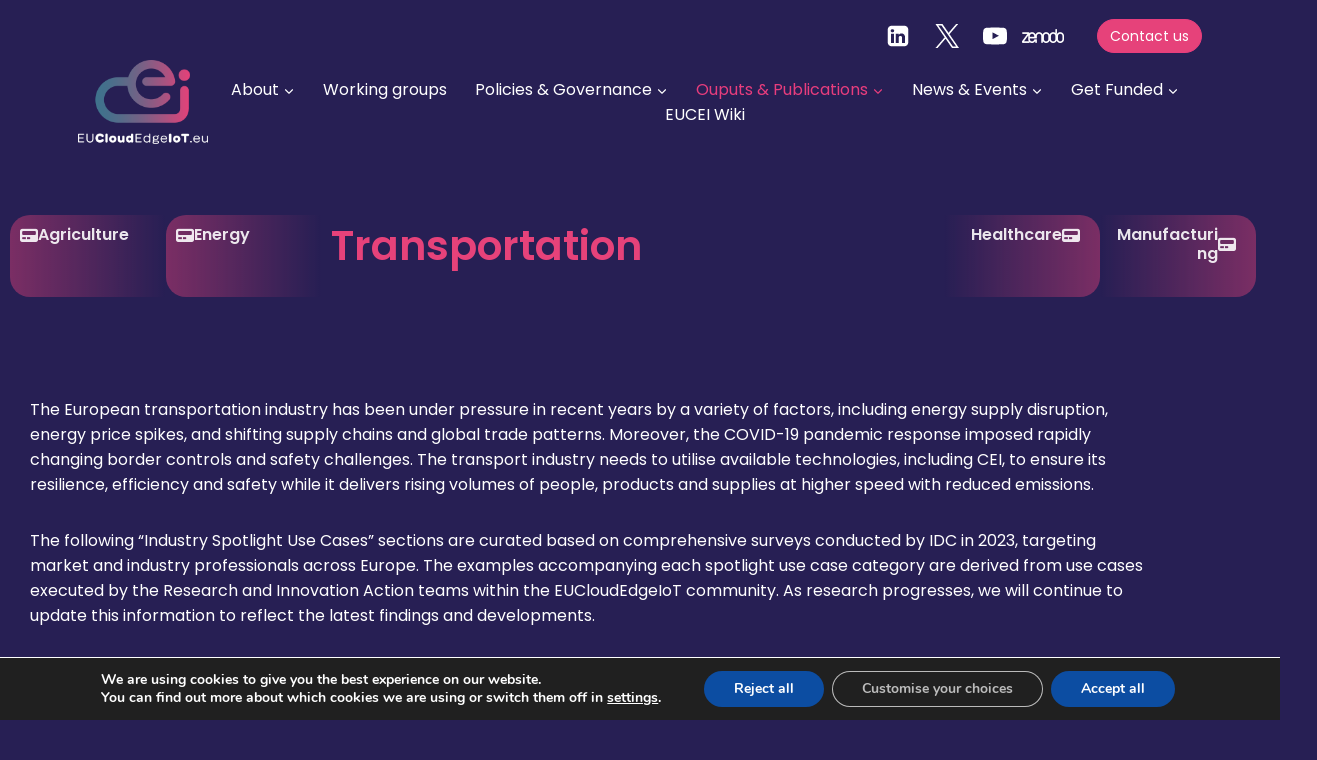

--- FILE ---
content_type: text/html; charset=UTF-8
request_url: https://eucloudedgeiot.eu/transportation/
body_size: 40225
content:
<!doctype html>
<html lang="en-US" class="no-js" itemtype="https://schema.org/WebPage" itemscope>
<head>
	<meta charset="UTF-8">
	<meta name="viewport" content="width=device-width, initial-scale=1, minimum-scale=1">
	<meta name='robots' content='index, follow, max-image-preview:large, max-snippet:-1, max-video-preview:-1' />

<!-- Google Tag Manager for WordPress by gtm4wp.com -->
<script data-cfasync="false" data-pagespeed-no-defer>
	var gtm4wp_datalayer_name = "dataLayer";
	var dataLayer = dataLayer || [];
</script>
<!-- End Google Tag Manager for WordPress by gtm4wp.com -->
	<!-- This site is optimized with the Yoast SEO plugin v25.8 - https://yoast.com/wordpress/plugins/seo/ -->
	<title>Transportation - EUCloudEdgeIOT</title>
	<meta name="description" content="The EUCloudEdgeIoT.eu initiative offers a set of cooperation mechanisms with the community of CEI research projects through six task forces." />
	<link rel="canonical" href="https://eucloudedgeiot.eu/transportation/" />
	<meta property="og:locale" content="en_US" />
	<meta property="og:type" content="article" />
	<meta property="og:title" content="Transportation - EUCloudEdgeIOT" />
	<meta property="og:description" content="The EUCloudEdgeIoT.eu initiative offers a set of cooperation mechanisms with the community of CEI research projects through six task forces." />
	<meta property="og:url" content="https://eucloudedgeiot.eu/transportation/" />
	<meta property="og:site_name" content="EUCloudEdgeIOT" />
	<meta property="article:modified_time" content="2025-01-21T16:46:09+00:00" />
	<meta property="og:image" content="https://eucloudedgeiot.eu/wp-content/uploads/2023/03/Logo-eCEIc-Colour.jpg" />
	<meta property="og:image:width" content="2362" />
	<meta property="og:image:height" content="1772" />
	<meta property="og:image:type" content="image/jpeg" />
	<meta name="twitter:card" content="summary_large_image" />
	<meta name="twitter:label1" content="Est. reading time" />
	<meta name="twitter:data1" content="16 minutes" />
	<script type="application/ld+json" class="yoast-schema-graph">{"@context":"https://schema.org","@graph":[{"@type":"WebPage","@id":"https://eucloudedgeiot.eu/transportation/","url":"https://eucloudedgeiot.eu/transportation/","name":"Transportation - EUCloudEdgeIOT","isPartOf":{"@id":"https://eucloudedgeiot.eu/#website"},"primaryImageOfPage":{"@id":"https://eucloudedgeiot.eu/transportation/#primaryimage"},"image":{"@id":"https://eucloudedgeiot.eu/transportation/#primaryimage"},"thumbnailUrl":"https://eucloudedgeiot.eu/wp-content/uploads/2023/03/Logo-eCEIc-Colour.jpg","datePublished":"2023-10-02T08:42:59+00:00","dateModified":"2025-01-21T16:46:09+00:00","description":"The EUCloudEdgeIoT.eu initiative offers a set of cooperation mechanisms with the community of CEI research projects through six task forces.","breadcrumb":{"@id":"https://eucloudedgeiot.eu/transportation/#breadcrumb"},"inLanguage":"en-US","potentialAction":[{"@type":"ReadAction","target":["https://eucloudedgeiot.eu/transportation/"]}]},{"@type":"ImageObject","inLanguage":"en-US","@id":"https://eucloudedgeiot.eu/transportation/#primaryimage","url":"https://eucloudedgeiot.eu/wp-content/uploads/2023/03/Logo-eCEIc-Colour.jpg","contentUrl":"https://eucloudedgeiot.eu/wp-content/uploads/2023/03/Logo-eCEIc-Colour.jpg","width":2362,"height":1772},{"@type":"BreadcrumbList","@id":"https://eucloudedgeiot.eu/transportation/#breadcrumb","itemListElement":[{"@type":"ListItem","position":1,"name":"Home","item":"https://eucloudedgeiot.eu/"},{"@type":"ListItem","position":2,"name":"Transportation"}]},{"@type":"WebSite","@id":"https://eucloudedgeiot.eu/#website","url":"https://eucloudedgeiot.eu/","name":"EUCloudEdgeIOT","description":"Building the European Cloud Edge IoT Continuum for Business and Research","publisher":{"@id":"https://eucloudedgeiot.eu/#organization"},"potentialAction":[{"@type":"SearchAction","target":{"@type":"EntryPoint","urlTemplate":"https://eucloudedgeiot.eu/?s={search_term_string}"},"query-input":{"@type":"PropertyValueSpecification","valueRequired":true,"valueName":"search_term_string"}}],"inLanguage":"en-US"},{"@type":"Organization","@id":"https://eucloudedgeiot.eu/#organization","name":"EUCloudEdgeIOT","url":"https://eucloudedgeiot.eu/","logo":{"@type":"ImageObject","inLanguage":"en-US","@id":"https://eucloudedgeiot.eu/#/schema/logo/image/","url":"https://eucloudedgeiot.eu/wp-content/uploads/2022/10/logo.png","contentUrl":"https://eucloudedgeiot.eu/wp-content/uploads/2022/10/logo.png","width":408,"height":262,"caption":"EUCloudEdgeIOT"},"image":{"@id":"https://eucloudedgeiot.eu/#/schema/logo/image/"}}]}</script>
	<!-- / Yoast SEO plugin. -->


<link rel='dns-prefetch' href='//static.addtoany.com' />
<link rel='dns-prefetch' href='//d3js.org' />
<link rel='dns-prefetch' href='//fonts.googleapis.com' />
<link rel="alternate" type="application/rss+xml" title="EUCloudEdgeIOT &raquo; Feed" href="https://eucloudedgeiot.eu/feed/" />
<link rel="alternate" type="application/rss+xml" title="EUCloudEdgeIOT &raquo; Comments Feed" href="https://eucloudedgeiot.eu/comments/feed/" />
<link rel="alternate" type="text/calendar" title="EUCloudEdgeIOT &raquo; iCal Feed" href="https://eucloudedgeiot.eu/events/?ical=1" />
			<script>document.documentElement.classList.remove( 'no-js' );</script>
			<link rel="alternate" title="oEmbed (JSON)" type="application/json+oembed" href="https://eucloudedgeiot.eu/wp-json/oembed/1.0/embed?url=https%3A%2F%2Feucloudedgeiot.eu%2Ftransportation%2F" />
<link rel="alternate" title="oEmbed (XML)" type="text/xml+oembed" href="https://eucloudedgeiot.eu/wp-json/oembed/1.0/embed?url=https%3A%2F%2Feucloudedgeiot.eu%2Ftransportation%2F&#038;format=xml" />
<style id='wp-img-auto-sizes-contain-inline-css'>
img:is([sizes=auto i],[sizes^="auto," i]){contain-intrinsic-size:3000px 1500px}
/*# sourceURL=wp-img-auto-sizes-contain-inline-css */
</style>
<link rel='stylesheet' id='premium-addons-css' href='https://eucloudedgeiot.eu/wp-content/plugins/premium-addons-for-elementor/assets/frontend/min-css/premium-addons.min.css?ver=4.11.32' media='all' />
<link rel='stylesheet' id='premium-pro-css' href='https://eucloudedgeiot.eu/wp-content/plugins/premium-addons-pro/assets/frontend/min-css/premium-addons.min.css?ver=2.8.27' media='all' />
<style id='wp-emoji-styles-inline-css'>

	img.wp-smiley, img.emoji {
		display: inline !important;
		border: none !important;
		box-shadow: none !important;
		height: 1em !important;
		width: 1em !important;
		margin: 0 0.07em !important;
		vertical-align: -0.1em !important;
		background: none !important;
		padding: 0 !important;
	}
/*# sourceURL=wp-emoji-styles-inline-css */
</style>
<style id='classic-theme-styles-inline-css'>
/*! This file is auto-generated */
.wp-block-button__link{color:#fff;background-color:#32373c;border-radius:9999px;box-shadow:none;text-decoration:none;padding:calc(.667em + 2px) calc(1.333em + 2px);font-size:1.125em}.wp-block-file__button{background:#32373c;color:#fff;text-decoration:none}
/*# sourceURL=/wp-includes/css/classic-themes.min.css */
</style>
<link rel='stylesheet' id='contact-form-7-css' href='https://eucloudedgeiot.eu/wp-content/plugins/contact-form-7/includes/css/styles.css?ver=6.1' media='all' />
<link rel='stylesheet' id='tribe-events-v2-single-skeleton-css' href='https://eucloudedgeiot.eu/wp-content/plugins/the-events-calendar/build/css/tribe-events-single-skeleton.css?ver=6.14.2' media='all' />
<link rel='stylesheet' id='tribe-events-v2-single-skeleton-full-css' href='https://eucloudedgeiot.eu/wp-content/plugins/the-events-calendar/build/css/tribe-events-single-full.css?ver=6.14.2' media='all' />
<link rel='stylesheet' id='tec-events-elementor-widgets-base-styles-css' href='https://eucloudedgeiot.eu/wp-content/plugins/the-events-calendar/build/css/integrations/plugins/elementor/widgets/widget-base.css?ver=6.14.2' media='all' />
<link rel='stylesheet' id='kadence-slide-css' href='https://eucloudedgeiot.eu/wp-content/plugins/kadence-related-content/assets/css/slider.css?ver=1.0.12' media='all' />
<link rel='stylesheet' id='kadence_related_content-css' href='https://eucloudedgeiot.eu/wp-content/plugins/kadence-related-content/assets/css/related-content.css?ver=1.0.12' media='all' />
<link rel='stylesheet' id='dalt-google-font-1-css' href='https://fonts.googleapis.com/css2?family=Open+Sans&#038;display=swap' media='all' />
<link rel='stylesheet' id='dalt-general-css' href='https://eucloudedgeiot.eu/wp-content/plugins/league-table/public/assets/css/general-min.css?ver=2.17' media='all' />
<link rel='stylesheet' id='style-css' href='https://eucloudedgeiot.eu/wp-content/themes/kadence-child/css/style.css' media='all' />
<link rel='stylesheet' id='kadence-global-css' href='https://eucloudedgeiot.eu/wp-content/themes/kadence/assets/css/global.min.css?ver=1.2.9' media='all' />
<style id='kadence-global-inline-css'>
/* Kadence Base CSS */
:root{--global-palette1:#e6427a;--global-palette2:#420f82;--global-palette3:#5b6670;--global-palette4:#420f82;--global-palette5:#976eb5;--global-palette6:#976eb5;--global-palette7:#ffffff;--global-palette8:#3f738d;--global-palette9:#ffffff;--global-palette9rgb:255, 255, 255;--global-palette-highlight:var(--global-palette1);--global-palette-highlight-alt:var(--global-palette5);--global-palette-highlight-alt2:var(--global-palette9);--global-palette-btn-bg:var(--global-palette1);--global-palette-btn-bg-hover:var(--global-palette6);--global-palette-btn:var(--global-palette9);--global-palette-btn-hover:var(--global-palette9);--global-body-font-family:Poppins, sans-serif;--global-heading-font-family:Poppins, sans-serif;--global-primary-nav-font-family:Poppins, sans-serif;--global-fallback-font:sans-serif;--global-display-fallback-font:sans-serif;--global-content-width:1600px;--global-content-narrow-width:900px;--global-content-boxed-padding:2rem;--global-calc-content-width:calc(1600px - var(--global-content-edge-padding) - var(--global-content-edge-padding) );--wp--style--global--content-size:var(--global-calc-content-width);}.wp-site-blocks{--global-vw:calc( 100vw - ( 0.5 * var(--scrollbar-offset)));}:root body.kadence-elementor-colors{--e-global-color-kadence1:var(--global-palette1);--e-global-color-kadence2:var(--global-palette2);--e-global-color-kadence3:var(--global-palette3);--e-global-color-kadence4:var(--global-palette4);--e-global-color-kadence5:var(--global-palette5);--e-global-color-kadence6:var(--global-palette6);--e-global-color-kadence7:var(--global-palette7);--e-global-color-kadence8:var(--global-palette8);--e-global-color-kadence9:var(--global-palette9);}body{background:#281f54;}body, input, select, optgroup, textarea{font-style:normal;font-weight:normal;font-size:16px;line-height:1.6;font-family:var(--global-body-font-family);color:#f7f5fa;}.content-bg, body.content-style-unboxed .site{background:rgba(39,31,84,0);}h1,h2,h3,h4,h5,h6{font-family:var(--global-heading-font-family);}h1{font-style:normal;font-weight:700;font-size:30px;line-height:1.2;font-family:Poppins, sans-serif;color:var(--global-palette1);}h2{font-style:normal;font-weight:700;font-size:28px;line-height:1.5;font-family:Poppins, sans-serif;color:var(--global-palette2);}h3{font-style:normal;font-weight:700;font-size:24px;line-height:1.5;font-family:Poppins, sans-serif;color:var(--global-palette3);}h4{font-style:normal;font-weight:700;font-size:22px;line-height:1.5;font-family:Poppins, sans-serif;color:var(--global-palette4);}h5{font-style:normal;font-weight:700;font-size:20px;line-height:1.5;font-family:Poppins, sans-serif;color:var(--global-palette4);}h6{font-style:normal;font-weight:700;font-size:18px;line-height:1.5;font-family:Poppins, sans-serif;color:var(--global-palette4);}.entry-hero .kadence-breadcrumbs{max-width:1600px;}.site-container, .site-header-row-layout-contained, .site-footer-row-layout-contained, .entry-hero-layout-contained, .comments-area, .alignfull > .wp-block-cover__inner-container, .alignwide > .wp-block-cover__inner-container{max-width:var(--global-content-width);}.content-width-narrow .content-container.site-container, .content-width-narrow .hero-container.site-container{max-width:var(--global-content-narrow-width);}@media all and (min-width: 1830px){.wp-site-blocks .content-container  .alignwide{margin-left:-115px;margin-right:-115px;width:unset;max-width:unset;}}@media all and (min-width: 1160px){.content-width-narrow .wp-site-blocks .content-container .alignwide{margin-left:-130px;margin-right:-130px;width:unset;max-width:unset;}}.content-style-boxed .wp-site-blocks .entry-content .alignwide{margin-left:calc( -1 * var( --global-content-boxed-padding ) );margin-right:calc( -1 * var( --global-content-boxed-padding ) );}.content-area{margin-top:0rem;margin-bottom:0rem;}@media all and (max-width: 1024px){.content-area{margin-top:0rem;margin-bottom:0rem;}}@media all and (max-width: 767px){.content-area{margin-top:0rem;margin-bottom:0rem;}}@media all and (max-width: 1024px){:root{--global-content-boxed-padding:2rem;}}@media all and (max-width: 767px){:root{--global-content-boxed-padding:1.5rem;}}.entry-content-wrap{padding:2rem;}@media all and (max-width: 1024px){.entry-content-wrap{padding:2rem;}}@media all and (max-width: 767px){.entry-content-wrap{padding:1.5rem;}}.entry.single-entry{box-shadow:0px 0px 0px 0px rgba(0,0,0,0);border-radius:0px 0px 0px 0px;}.entry.loop-entry{border-radius:20px 20px 20px 20px;overflow:hidden;box-shadow:0px 0px 0px 0px rgba(0,0,0,0);}.loop-entry .entry-content-wrap{padding:2rem;}@media all and (max-width: 1024px){.loop-entry .entry-content-wrap{padding:2rem;}}@media all and (max-width: 767px){.loop-entry .entry-content-wrap{padding:1.5rem;}}button, .button, .wp-block-button__link, input[type="button"], input[type="reset"], input[type="submit"], .fl-button, .elementor-button-wrapper .elementor-button{font-style:normal;font-weight:normal;font-size:18px;font-family:Poppins, sans-serif;border-radius:50px;box-shadow:3px 3px 3px 0px rgba(0,0,0,0);}button:hover, button:focus, button:active, .button:hover, .button:focus, .button:active, .wp-block-button__link:hover, .wp-block-button__link:focus, .wp-block-button__link:active, input[type="button"]:hover, input[type="button"]:focus, input[type="button"]:active, input[type="reset"]:hover, input[type="reset"]:focus, input[type="reset"]:active, input[type="submit"]:hover, input[type="submit"]:focus, input[type="submit"]:active, .elementor-button-wrapper .elementor-button:hover, .elementor-button-wrapper .elementor-button:focus, .elementor-button-wrapper .elementor-button:active{box-shadow:3px 3px 3px 0px rgba(0,0,0,0);}.kb-button.kb-btn-global-outline.kb-btn-global-inherit{padding-top:calc(px - 2px);padding-right:calc(px - 2px);padding-bottom:calc(px - 2px);padding-left:calc(px - 2px);}@media all and (min-width: 1025px){.transparent-header .entry-hero .entry-hero-container-inner{padding-top:calc(10px + 80px);}}@media all and (max-width: 1024px){.mobile-transparent-header .entry-hero .entry-hero-container-inner{padding-top:80px;}}@media all and (max-width: 767px){.mobile-transparent-header .entry-hero .entry-hero-container-inner{padding-top:80px;}}#kt-scroll-up-reader, #kt-scroll-up{border:2px solid currentColor;border-radius:120px 120px 120px 120px;color:var(--global-palette9);background:var(--global-palette2);border-color:var(--global-palette9);bottom:30px;font-size:1.15em;padding:0.4em 0.4em 0.4em 0.4em;}#kt-scroll-up-reader.scroll-up-side-right, #kt-scroll-up.scroll-up-side-right{right:30px;}#kt-scroll-up-reader.scroll-up-side-left, #kt-scroll-up.scroll-up-side-left{left:30px;}#kt-scroll-up-reader:hover, #kt-scroll-up:hover{color:var(--global-palette4);background:var(--global-palette9);}body.page{background:#271f54;}.wp-site-blocks .page-title h1{font-style:normal;font-weight:600;font-family:Poppins, sans-serif;}.entry-hero.page-hero-section .entry-header{min-height:200px;}
/* Kadence Header CSS */
.wp-site-blocks #mobile-header{display:block;}.wp-site-blocks #main-header{display:none;}@media all and (min-width: 1024px){.wp-site-blocks #mobile-header{display:none;}.wp-site-blocks #main-header{display:block;}}@media all and (max-width: 1023px){.mobile-transparent-header #masthead{position:absolute;left:0px;right:0px;z-index:100;}.kadence-scrollbar-fixer.mobile-transparent-header #masthead{right:var(--scrollbar-offset,0);}.mobile-transparent-header #masthead, .mobile-transparent-header .site-top-header-wrap .site-header-row-container-inner, .mobile-transparent-header .site-main-header-wrap .site-header-row-container-inner, .mobile-transparent-header .site-bottom-header-wrap .site-header-row-container-inner{background:transparent;}.site-header-row-tablet-layout-fullwidth, .site-header-row-tablet-layout-standard{padding:0px;}}@media all and (min-width: 1024px){.transparent-header #masthead{position:absolute;left:0px;right:0px;z-index:100;}.transparent-header.kadence-scrollbar-fixer #masthead{right:var(--scrollbar-offset,0);}.transparent-header #masthead, .transparent-header .site-top-header-wrap .site-header-row-container-inner, .transparent-header .site-main-header-wrap .site-header-row-container-inner, .transparent-header .site-bottom-header-wrap .site-header-row-container-inner{background:transparent;}}.site-branding a.brand img{max-width:220px;}.site-branding a.brand img.svg-logo-image{width:220px;}@media all and (max-width: 1023px){.site-branding a.brand img{max-width:150px;}.site-branding a.brand img.svg-logo-image{width:150px;}}@media all and (max-width: 767px){.site-branding a.brand img{max-width:80px;}.site-branding a.brand img.svg-logo-image{width:80px;}}.site-branding{padding:0px 0px 0px 0px;}@media all and (max-width: 1023px){.site-branding{padding:20px 20px 20px 20px;}}@media all and (max-width: 767px){.site-branding{padding:0px 0px 0px 0px;}}#masthead, #masthead .kadence-sticky-header.item-is-fixed:not(.item-at-start):not(.site-header-row-container):not(.site-main-header-wrap), #masthead .kadence-sticky-header.item-is-fixed:not(.item-at-start) > .site-header-row-container-inner{background:rgba(0,0,0,0);}.site-main-header-wrap .site-header-row-container-inner{background:rgba(0,0,0,0);}.site-main-header-inner-wrap{min-height:80px;}.site-main-header-wrap .site-header-row-container-inner>.site-container{padding:0px 20px 0px 20px;}.site-top-header-wrap .site-header-row-container-inner{background:rgba(0,0,0,0);}.site-top-header-inner-wrap{min-height:10px;}.site-top-header-wrap .site-header-row-container-inner>.site-container{padding:0px 20px 0px 20px;}#masthead .kadence-sticky-header.item-is-fixed:not(.item-at-start):not(.site-header-row-container):not(.item-hidden-above):not(.site-main-header-wrap), #masthead .kadence-sticky-header.item-is-fixed:not(.item-at-start):not(.item-hidden-above) > .site-header-row-container-inner{background:#2b2158;}.transparent-header #wrapper #masthead{background:rgba(0,0,0,0);}.transparent-header .header-navigation .header-menu-container > ul > li.menu-item > a{background:rgba(0,0,0,0);}.header-navigation[class*="header-navigation-style-underline"] .header-menu-container.primary-menu-container>ul>li>a:after{width:calc( 100% - 1.75em);}.main-navigation .primary-menu-container > ul > li.menu-item > a{padding-left:calc(1.75em / 2);padding-right:calc(1.75em / 2);padding-top:0em;padding-bottom:0em;color:var(--global-palette9);}.main-navigation .primary-menu-container > ul > li.menu-item .dropdown-nav-special-toggle{right:calc(1.75em / 2);}.main-navigation .primary-menu-container > ul li.menu-item > a{font-style:normal;font-weight:normal;font-family:var(--global-primary-nav-font-family);}.main-navigation .primary-menu-container > ul > li.menu-item > a:hover{color:#e83d7d;}
					.header-navigation[class*="header-navigation-style-underline"] .header-menu-container.primary-menu-container>ul>li.current-menu-ancestor>a:after,
					.header-navigation[class*="header-navigation-style-underline"] .header-menu-container.primary-menu-container>ul>li.current-page-parent>a:after,
					.header-navigation[class*="header-navigation-style-underline"] .header-menu-container.primary-menu-container>ul>li.current-product-ancestor>a:after
				{transform:scale(1, 1) translate(50%, 0);}
					.main-navigation .primary-menu-container > ul > li.menu-item.current-menu-item > a, 
					.main-navigation .primary-menu-container > ul > li.menu-item.current-menu-ancestor > a, 
					.main-navigation .primary-menu-container > ul > li.menu-item.current-page-parent > a,
					.main-navigation .primary-menu-container > ul > li.menu-item.current-product-ancestor > a
				{color:#e83d7d;}.header-navigation .header-menu-container ul ul.sub-menu, .header-navigation .header-menu-container ul ul.submenu{background:var(--global-palette9);box-shadow:0px 1px 1px 2px rgba(255,255,255,0.1);}.header-navigation .header-menu-container ul ul li.menu-item, .header-menu-container ul.menu > li.kadence-menu-mega-enabled > ul > li.menu-item > a{border-bottom:1px solid #271f54;}.header-navigation .header-menu-container ul ul li.menu-item > a{width:260px;padding-top:1em;padding-bottom:1em;color:#271f54;font-style:normal;font-size:14px;}.header-navigation .header-menu-container ul ul li.menu-item > a:hover{color:#ffffff;background:#271f54;}.header-navigation .header-menu-container ul ul li.menu-item.current-menu-item > a{color:var(--global-palette7);background:#271f54;}.mobile-toggle-open-container .menu-toggle-open, .mobile-toggle-open-container .menu-toggle-open:focus{color:var(--global-palette7);padding:10px 10px 10px 10px;font-size:14px;}.mobile-toggle-open-container .menu-toggle-open.menu-toggle-style-bordered{border:0px solid currentColor;}.mobile-toggle-open-container .menu-toggle-open .menu-toggle-icon{font-size:22px;}.mobile-toggle-open-container .menu-toggle-open:hover, .mobile-toggle-open-container .menu-toggle-open:focus-visible{color:var(--global-palette7);background:var(--global-palette1);}.mobile-navigation ul li{font-style:normal;font-weight:600;font-size:14px;}.mobile-navigation ul li a{padding-top:1em;padding-bottom:1em;}.mobile-navigation ul li > a, .mobile-navigation ul li.menu-item-has-children > .drawer-nav-drop-wrap{background:var(--global-palette7);color:var(--global-palette4);}.mobile-navigation ul li > a:hover, .mobile-navigation ul li.menu-item-has-children > .drawer-nav-drop-wrap:hover{background:var(--global-palette2);color:var(--global-palette7);}.mobile-navigation ul li.current-menu-item > a, .mobile-navigation ul li.current-menu-item.menu-item-has-children > .drawer-nav-drop-wrap{background:var(--global-palette9);color:var(--global-palette-highlight);}.mobile-navigation ul li.menu-item-has-children .drawer-nav-drop-wrap, .mobile-navigation ul li:not(.menu-item-has-children) a{border-bottom:1px solid var(--global-palette5);}.mobile-navigation:not(.drawer-navigation-parent-toggle-true) ul li.menu-item-has-children .drawer-nav-drop-wrap button{border-left:1px solid var(--global-palette5);}#mobile-drawer .drawer-inner, #mobile-drawer.popup-drawer-layout-fullwidth.popup-drawer-animation-slice .pop-portion-bg, #mobile-drawer.popup-drawer-layout-fullwidth.popup-drawer-animation-slice.pop-animated.show-drawer .drawer-inner{background:var(--global-palette9);}#mobile-drawer .drawer-header .drawer-toggle{padding:0.6em 0.15em 0.6em 0.15em;font-size:30px;}#mobile-drawer .drawer-header .drawer-toggle, #mobile-drawer .drawer-header .drawer-toggle:focus{color:var(--global-palette4);background:rgba(0,0,0,0);}#mobile-drawer .drawer-header .drawer-toggle:hover, #mobile-drawer .drawer-header .drawer-toggle:focus:hover{color:var(--global-palette5);background:rgba(0,0,0,0);}#main-header .header-button{font-style:normal;font-weight:normal;font-size:14px;font-family:Poppins, sans-serif;margin:0px 0px 0px 20px;border-radius:20px 20px 20px 20px;color:var(--global-palette7);border:1px solid currentColor;border-color:#e83d7d;box-shadow:0px 0px 0px 0px rgba(0,0,0,0);}#main-header .header-button.button-size-custom{padding:5px 12px 5px 12px;}#main-header .header-button:hover{color:var(--global-palette9);border-color:var(--global-palette9);box-shadow:0px 0px 0px 0px rgba(0,0,0,0.1);}.header-social-wrap .header-social-inner-wrap{font-size:1.51em;gap:0.34em;}.header-social-wrap .header-social-inner-wrap .social-button{color:var(--global-palette9);background:rgba(0,0,0,0);border:2px none transparent;border-radius:3px;}.header-social-wrap .header-social-inner-wrap .social-button:hover{color:var(--global-palette1);}
/* Kadence Footer CSS */
#colophon{background:#271f54;}.site-middle-footer-wrap .site-footer-row-container-inner{background:rgba(0,0,0,0);border-top:1px solid var(--global-palette9);}.site-middle-footer-inner-wrap{min-height:95px;padding-top:13px;padding-bottom:0px;grid-column-gap:200px;grid-row-gap:200px;}.site-middle-footer-inner-wrap .widget{margin-bottom:0px;}.site-middle-footer-inner-wrap .site-footer-section:not(:last-child):after{right:calc(-200px / 2);}@media all and (max-width: 1024px){.site-middle-footer-inner-wrap{min-height:0px;padding-top:0px;padding-bottom:0px;grid-column-gap:0px;grid-row-gap:0px;}.site-middle-footer-inner-wrap .widget{margin-bottom:0px;}.site-middle-footer-inner-wrap .site-footer-section:not(:last-child):after{right:calc(-0px / 2);}}@media all and (max-width: 767px){.site-middle-footer-inner-wrap{min-height:10px;padding-top:0px;padding-bottom:10px;grid-column-gap:0px;grid-row-gap:0px;}.site-middle-footer-inner-wrap .widget{margin-bottom:0px;}.site-middle-footer-inner-wrap .site-footer-section:not(:last-child):after{right:calc(-0px / 2);}}.site-top-footer-wrap .site-footer-row-container-inner{background:rgba(0,0,0,0);}.site-top-footer-inner-wrap{min-height:10px;padding-top:30px;padding-bottom:10px;grid-column-gap:0px;grid-row-gap:0px;}.site-top-footer-inner-wrap .widget{margin-bottom:0px;}.site-top-footer-inner-wrap .site-footer-section:not(:last-child):after{right:calc(-0px / 2);}@media all and (max-width: 767px){.site-top-footer-inner-wrap{min-height:10px;padding-top:0px;padding-bottom:0px;grid-column-gap:0px;grid-row-gap:0px;}.site-top-footer-inner-wrap .widget{margin-bottom:0px;}.site-top-footer-inner-wrap .site-footer-section:not(:last-child):after{right:calc(-0px / 2);}}.footer-social-wrap{margin:0px 0px 0px 0px;}.footer-social-wrap .footer-social-inner-wrap{font-size:1.3em;gap:2px;}.site-footer .site-footer-wrap .site-footer-section .footer-social-wrap .footer-social-inner-wrap .social-button{color:var(--global-palette9);border:2px none transparent;border-color:rgba(0,0,0,0);border-radius:3px;}.site-footer .site-footer-wrap .site-footer-section .footer-social-wrap .footer-social-inner-wrap .social-button:hover{color:#e6427a;}#colophon .footer-html{font-style:normal;font-size:12px;margin:0px 0px 0px 0px;}#colophon .site-footer-row-container .site-footer-row .footer-html a{color:var(--global-palette9);}#colophon .site-footer-row-container .site-footer-row .footer-html a:hover{color:#e6427a;}
/* Kadence Events CSS */
:root{--tec-color-background-events:transparent;--tec-color-text-event-date:var(--global-palette3);--tec-color-text-event-title:var(--global-palette3);--tec-color-text-events-title:var(--global-palette3);--tec-color-background-view-selector-list-item-hover:var(--global-palette7);--tec-color-background-secondary:var(--global-palette7);--tec-color-link-primary:var(--global-palette3);--tec-color-icon-active:var(--global-palette3);--tec-color-day-marker-month:var(--global-palette4);--tec-color-border-active-month-grid-hover:var(--global-palette5);--tec-color-accent-primary:var(--global-palette1);--tec-color-border-default:var(--global-gray-400);}.single-tribe_events #inner-wrap .tribe_events-title h1{font-style:normal;font-size:31px;line-height:1.3;}@media all and (max-width: 767px){.single-tribe_events #inner-wrap .tribe_events-title h1{font-size:24px;}}.tribe_events-title .tribe-events-back a{color:var(--global-palette1);}body.single-tribe_events .content-bg, body.content-style-unboxed.single-tribe_events .site{background:var(--global-palette7);}
/*# sourceURL=kadence-global-inline-css */
</style>
<link rel='stylesheet' id='kadence-header-css' href='https://eucloudedgeiot.eu/wp-content/themes/kadence/assets/css/header.min.css?ver=1.2.9' media='all' />
<link rel='stylesheet' id='kadence-content-css' href='https://eucloudedgeiot.eu/wp-content/themes/kadence/assets/css/content.min.css?ver=1.2.9' media='all' />
<link rel='stylesheet' id='kadence-footer-css' href='https://eucloudedgeiot.eu/wp-content/themes/kadence/assets/css/footer.min.css?ver=1.2.9' media='all' />
<link rel='stylesheet' id='graphina_chart-css-css' href='https://eucloudedgeiot.eu/wp-content/plugins/graphina-elementor-charts-and-graphs/assets/css/graphina-chart.css?ver=3.1.1' media='all' />
<link rel='stylesheet' id='photoswipe-light-skin-css' href='https://eucloudedgeiot.eu/wp-content/plugins/kadence-galleries/assets/photoswipe/light-skin.css?ver=1.3.2' media='all' />
<link rel='stylesheet' id='kt-galleries-css-css' href='https://eucloudedgeiot.eu/wp-content/plugins/kadence-galleries/assets/css/kadence-galleries.css?ver=1.3.2' media='all' />
<link rel='stylesheet' id='addtoany-css' href='https://eucloudedgeiot.eu/wp-content/plugins/add-to-any/addtoany.min.css?ver=1.16' media='all' />
<link rel='stylesheet' id='elementor-icons-css' href='https://eucloudedgeiot.eu/wp-content/plugins/elementor/assets/lib/eicons/css/elementor-icons.min.css?ver=5.43.0' media='all' />
<link rel='stylesheet' id='elementor-frontend-css' href='https://eucloudedgeiot.eu/wp-content/plugins/elementor/assets/css/frontend.min.css?ver=3.31.2' media='all' />
<style id='elementor-frontend-inline-css'>
.elementor-kit-5625{--e-global-color-primary:#422E71;--e-global-color-secondary:#E6427A;--e-global-color-text:#FFFFFF;--e-global-color-accent:#E6427A;--e-global-color-kadence1:#e6427a;--e-global-color-kadence2:#420f82;--e-global-color-kadence3:#5b6670;--e-global-color-kadence4:#420f82;--e-global-color-kadence5:#976eb5;--e-global-color-kadence6:#976eb5;--e-global-color-kadence7:#ffffff;--e-global-color-kadence8:#3f738d;--e-global-color-kadence9:#ffffff;--e-global-color-3e3f012:#966DB5;--e-global-typography-primary-font-family:"Poppins";--e-global-typography-primary-font-weight:600;--e-global-typography-secondary-font-family:"Poppins";--e-global-typography-secondary-font-weight:400;--e-global-typography-text-font-family:"Poppins";--e-global-typography-text-font-weight:400;--e-global-typography-accent-font-family:"Poppins";--e-global-typography-accent-font-weight:500;color:#1F1761;}.elementor-kit-5625.el-is-editing{--global-palette1:#e6427a;--global-palette2:#420f82;--global-palette3:#5b6670;--global-palette4:#420f82;--global-palette5:#976eb5;--global-palette6:#976eb5;--global-palette7:#ffffff;--global-palette8:#3f738d;--global-palette9:#ffffff;}.elementor-kit-5625 button,.elementor-kit-5625 input[type="button"],.elementor-kit-5625 input[type="submit"],.elementor-kit-5625 .elementor-button{background-color:var( --e-global-color-secondary );font-size:16px;color:var( --e-global-color-text );padding:15px 40px 15px 35px;}.elementor-kit-5625 button:hover,.elementor-kit-5625 button:focus,.elementor-kit-5625 input[type="button"]:hover,.elementor-kit-5625 input[type="button"]:focus,.elementor-kit-5625 input[type="submit"]:hover,.elementor-kit-5625 input[type="submit"]:focus,.elementor-kit-5625 .elementor-button:hover,.elementor-kit-5625 .elementor-button:focus{background-color:var( --e-global-color-3e3f012 );color:var( --e-global-color-text );}.elementor-kit-5625 e-page-transition{background-color:var( --e-global-color-primary );}.elementor-kit-5625 h1{font-size:41px;}.elementor-kit-5625 h2{font-size:31px;line-height:45px;}.elementor-kit-5625 h3{font-size:26px;line-height:1.2em;}.elementor-kit-5625 h4{font-size:21px;line-height:1.2em;}.elementor-kit-5625 h5{font-size:19px;}.elementor-kit-5625 h6{font-size:16px;line-height:1.2em;}.elementor-section.elementor-section-boxed > .elementor-container{max-width:1280px;}.e-con{--container-max-width:1280px;}.elementor-widget:not(:last-child){margin-block-end:0px;}.elementor-element{--widgets-spacing:0px 0px;--widgets-spacing-row:0px;--widgets-spacing-column:0px;}{}h1.entry-title{display:var(--page-title-display);}@media(max-width:1024px){.elementor-kit-5625 h1{font-size:36px;}.elementor-kit-5625 h2{font-size:31px;line-height:1.3em;}.elementor-section.elementor-section-boxed > .elementor-container{max-width:1024px;}.e-con{--container-max-width:1024px;}.elementor-kit-5625{--e-page-transition-entrance-animation:e-page-transition-fade-out-up;}}@media(max-width:767px){.elementor-kit-5625 h1{font-size:31px;}.elementor-kit-5625 h2{font-size:29px;line-height:1.2em;}.elementor-kit-5625 h5{font-size:19px;}.elementor-section.elementor-section-boxed > .elementor-container{max-width:767px;}.e-con{--container-max-width:767px;}}
.elementor-widget-container .premium-global-badge-{{ID}} .premium-badge-container{background-color:var( --e-global-color-primary );}.elementor-widget-container .premium-global-cursor-{{ID}}{color:var( --e-global-color-primary );fill:var( --e-global-color-primary );}.elementor-widget-container.premium-cursor-ftext .premium-global-cursor-{{ID}} .premium-cursor-follow-text{font-family:var( --e-global-typography-primary-font-family ), Sans-serif;font-weight:var( --e-global-typography-primary-font-weight );}.elementor-widget-container .premium-global-badge-{{ID}} .premium-badge-text{color:var( --e-global-color-secondary );}.elementor-widget-container .premium-global-badge-{{ID}} .premium-badge-icon{color:var( --e-global-color-secondary );fill:var( --e-global-color-secondary );}.elementor-11862 .elementor-element.elementor-element-b12a46f{--display:flex;--flex-direction:row;--container-widget-width:initial;--container-widget-height:100%;--container-widget-flex-grow:1;--container-widget-align-self:stretch;--flex-wrap-mobile:wrap;--margin-top:205px;--margin-bottom:0px;--margin-left:0px;--margin-right:0px;}.elementor-11862 .elementor-element.elementor-element-b12a46f.e-con{--flex-grow:0;--flex-shrink:0;}.elementor-11862 .elementor-element.elementor-element-8a440e3{--display:flex;--flex-direction:column;--container-widget-width:calc( ( 1 - var( --container-widget-flex-grow ) ) * 100% );--container-widget-height:initial;--container-widget-flex-grow:0;--container-widget-align-self:initial;--flex-wrap-mobile:wrap;--justify-content:space-evenly;--align-items:flex-start;--background-transition:0.3s;--border-radius:20px 0px 0px 20px;}.elementor-11862 .elementor-element.elementor-element-8a440e3:not(.elementor-motion-effects-element-type-background), .elementor-11862 .elementor-element.elementor-element-8a440e3 > .elementor-motion-effects-container > .elementor-motion-effects-layer{background-color:transparent;background-image:linear-gradient(-90deg, #FFFFFF00 0%, #E6427A70 100%);}.elementor-11862 .elementor-element.elementor-element-8a440e3:hover{background-color:transparent;background-image:linear-gradient(-90deg, #FFFFFF00 41%, #E6427A8C 100%);}.elementor-11862 .elementor-element.elementor-element-8a440e3.e-con{--align-self:stretch;}.elementor-widget-icon-box .premium-global-badge-{{ID}} .premium-badge-container{background-color:var( --e-global-color-primary );}.elementor-widget-icon-box .premium-global-cursor-{{ID}}{color:var( --e-global-color-primary );fill:var( --e-global-color-primary );}.elementor-widget-icon-box.premium-cursor-ftext .premium-global-cursor-{{ID}} .premium-cursor-follow-text{font-family:var( --e-global-typography-primary-font-family ), Sans-serif;font-weight:var( --e-global-typography-primary-font-weight );}.elementor-widget-icon-box .premium-global-badge-{{ID}} .premium-badge-text{color:var( --e-global-color-secondary );}.elementor-widget-icon-box .premium-global-badge-{{ID}} .premium-badge-icon{color:var( --e-global-color-secondary );fill:var( --e-global-color-secondary );}.elementor-widget-icon-box.elementor-view-stacked .elementor-icon{background-color:var( --e-global-color-primary );}.elementor-widget-icon-box.elementor-view-framed .elementor-icon, .elementor-widget-icon-box.elementor-view-default .elementor-icon{fill:var( --e-global-color-primary );color:var( --e-global-color-primary );border-color:var( --e-global-color-primary );}.elementor-widget-icon-box .elementor-icon-box-title, .elementor-widget-icon-box .elementor-icon-box-title a{font-family:var( --e-global-typography-primary-font-family ), Sans-serif;font-weight:var( --e-global-typography-primary-font-weight );}.elementor-widget-icon-box .elementor-icon-box-title{color:var( --e-global-color-primary );}.elementor-widget-icon-box:has(:hover) .elementor-icon-box-title,
					 .elementor-widget-icon-box:has(:focus) .elementor-icon-box-title{color:var( --e-global-color-primary );}.elementor-widget-icon-box .elementor-icon-box-description{font-family:var( --e-global-typography-text-font-family ), Sans-serif;font-weight:var( --e-global-typography-text-font-weight );color:var( --e-global-color-text );}.elementor-11862 .elementor-element.elementor-element-6cd32a7 > .elementor-widget-container{margin:0px 10px 0px 0px;}.elementor-11862 .elementor-element.elementor-element-6cd32a7 .elementor-icon-box-wrapper{align-items:center;}.elementor-11862 .elementor-element.elementor-element-6cd32a7{--icon-box-icon-margin:15px;}.elementor-11862 .elementor-element.elementor-element-6cd32a7.elementor-view-stacked .elementor-icon{background-color:#FFFFFFE3;}.elementor-11862 .elementor-element.elementor-element-6cd32a7.elementor-view-framed .elementor-icon, .elementor-11862 .elementor-element.elementor-element-6cd32a7.elementor-view-default .elementor-icon{fill:#FFFFFFE3;color:#FFFFFFE3;border-color:#FFFFFFE3;}.elementor-11862 .elementor-element.elementor-element-6cd32a7.elementor-view-stacked:has(:hover) .elementor-icon,
					 .elementor-11862 .elementor-element.elementor-element-6cd32a7.elementor-view-stacked:has(:focus) .elementor-icon{background-color:var( --e-global-color-secondary );}.elementor-11862 .elementor-element.elementor-element-6cd32a7.elementor-view-framed:has(:hover) .elementor-icon,
					 .elementor-11862 .elementor-element.elementor-element-6cd32a7.elementor-view-default:has(:hover) .elementor-icon,
					 .elementor-11862 .elementor-element.elementor-element-6cd32a7.elementor-view-framed:has(:focus) .elementor-icon,
					 .elementor-11862 .elementor-element.elementor-element-6cd32a7.elementor-view-default:has(:focus) .elementor-icon{fill:var( --e-global-color-secondary );color:var( --e-global-color-secondary );border-color:var( --e-global-color-secondary );}.elementor-11862 .elementor-element.elementor-element-6cd32a7 .elementor-icon{font-size:18px;}.elementor-11862 .elementor-element.elementor-element-6cd32a7 .elementor-icon-box-title, .elementor-11862 .elementor-element.elementor-element-6cd32a7 .elementor-icon-box-title a{font-family:"Poppins", Sans-serif;font-weight:600;}.elementor-11862 .elementor-element.elementor-element-6cd32a7 .elementor-icon-box-title{color:#FFFFFFE3;}.elementor-11862 .elementor-element.elementor-element-686315b{--display:flex;--flex-direction:column;--container-widget-width:calc( ( 1 - var( --container-widget-flex-grow ) ) * 100% );--container-widget-height:initial;--container-widget-flex-grow:0;--container-widget-align-self:initial;--flex-wrap-mobile:wrap;--justify-content:space-evenly;--align-items:flex-start;--background-transition:0.3s;--border-radius:20px 0px 0px 20px;}.elementor-11862 .elementor-element.elementor-element-686315b:not(.elementor-motion-effects-element-type-background), .elementor-11862 .elementor-element.elementor-element-686315b > .elementor-motion-effects-container > .elementor-motion-effects-layer{background-color:transparent;background-image:linear-gradient(-90deg, #FFFFFF00 0%, #E6427A70 100%);}.elementor-11862 .elementor-element.elementor-element-686315b:hover{background-color:transparent;background-image:linear-gradient(-90deg, #FFFFFF00 41%, #E6427A8C 100%);}.elementor-11862 .elementor-element.elementor-element-686315b.e-con{--align-self:stretch;}.elementor-11862 .elementor-element.elementor-element-12a48b4 > .elementor-widget-container{margin:0px 10px 0px 0px;}.elementor-11862 .elementor-element.elementor-element-12a48b4 .elementor-icon-box-wrapper{align-items:center;}.elementor-11862 .elementor-element.elementor-element-12a48b4{--icon-box-icon-margin:15px;}.elementor-11862 .elementor-element.elementor-element-12a48b4.elementor-view-stacked .elementor-icon{background-color:#FFFFFFE3;}.elementor-11862 .elementor-element.elementor-element-12a48b4.elementor-view-framed .elementor-icon, .elementor-11862 .elementor-element.elementor-element-12a48b4.elementor-view-default .elementor-icon{fill:#FFFFFFE3;color:#FFFFFFE3;border-color:#FFFFFFE3;}.elementor-11862 .elementor-element.elementor-element-12a48b4.elementor-view-stacked:has(:hover) .elementor-icon,
					 .elementor-11862 .elementor-element.elementor-element-12a48b4.elementor-view-stacked:has(:focus) .elementor-icon{background-color:var( --e-global-color-secondary );}.elementor-11862 .elementor-element.elementor-element-12a48b4.elementor-view-framed:has(:hover) .elementor-icon,
					 .elementor-11862 .elementor-element.elementor-element-12a48b4.elementor-view-default:has(:hover) .elementor-icon,
					 .elementor-11862 .elementor-element.elementor-element-12a48b4.elementor-view-framed:has(:focus) .elementor-icon,
					 .elementor-11862 .elementor-element.elementor-element-12a48b4.elementor-view-default:has(:focus) .elementor-icon{fill:var( --e-global-color-secondary );color:var( --e-global-color-secondary );border-color:var( --e-global-color-secondary );}.elementor-11862 .elementor-element.elementor-element-12a48b4 .elementor-icon{font-size:18px;}.elementor-11862 .elementor-element.elementor-element-12a48b4 .elementor-icon-box-title, .elementor-11862 .elementor-element.elementor-element-12a48b4 .elementor-icon-box-title a{font-family:"Poppins", Sans-serif;font-weight:600;}.elementor-11862 .elementor-element.elementor-element-12a48b4 .elementor-icon-box-title{color:#FFFFFFE3;}.elementor-11862 .elementor-element.elementor-element-605a886{--display:flex;--flex-direction:column;--container-widget-width:calc( ( 1 - var( --container-widget-flex-grow ) ) * 100% );--container-widget-height:initial;--container-widget-flex-grow:0;--container-widget-align-self:initial;--flex-wrap-mobile:wrap;--justify-content:space-evenly;--align-items:center;}.elementor-11862 .elementor-element.elementor-element-605a886.e-con{--align-self:center;--flex-grow:0;--flex-shrink:0;}.elementor-widget-heading .premium-global-badge-{{ID}} .premium-badge-container{background-color:var( --e-global-color-primary );}.elementor-widget-heading .premium-global-cursor-{{ID}}{color:var( --e-global-color-primary );fill:var( --e-global-color-primary );}.elementor-widget-heading.premium-cursor-ftext .premium-global-cursor-{{ID}} .premium-cursor-follow-text{font-family:var( --e-global-typography-primary-font-family ), Sans-serif;font-weight:var( --e-global-typography-primary-font-weight );}.elementor-widget-heading .premium-global-badge-{{ID}} .premium-badge-text{color:var( --e-global-color-secondary );}.elementor-widget-heading .premium-global-badge-{{ID}} .premium-badge-icon{color:var( --e-global-color-secondary );fill:var( --e-global-color-secondary );}.elementor-widget-heading .elementor-heading-title{font-family:var( --e-global-typography-primary-font-family ), Sans-serif;font-weight:var( --e-global-typography-primary-font-weight );color:var( --e-global-color-primary );}.elementor-11862 .elementor-element.elementor-element-9da7de3 > .elementor-widget-container{margin:0px 0px 0px 0px;}.elementor-11862 .elementor-element.elementor-element-9da7de3 .elementor-heading-title{color:var( --e-global-color-secondary );}.elementor-11862 .elementor-element.elementor-element-ee4c670{--display:flex;--flex-direction:column;--container-widget-width:calc( ( 1 - var( --container-widget-flex-grow ) ) * 100% );--container-widget-height:initial;--container-widget-flex-grow:0;--container-widget-align-self:initial;--flex-wrap-mobile:wrap;--justify-content:space-evenly;--align-items:flex-end;--background-transition:0.3s;--border-radius:0px 20px 20px 0px;}.elementor-11862 .elementor-element.elementor-element-ee4c670:not(.elementor-motion-effects-element-type-background), .elementor-11862 .elementor-element.elementor-element-ee4c670 > .elementor-motion-effects-container > .elementor-motion-effects-layer{background-color:transparent;background-image:linear-gradient(90deg, #FFFFFF00 0%, #E6427A70 100%);}.elementor-11862 .elementor-element.elementor-element-ee4c670:hover{background-color:transparent;background-image:linear-gradient(90deg, #FFFFFF00 41%, #E6427A8C 100%);}.elementor-11862 .elementor-element.elementor-element-ee4c670.e-con{--align-self:stretch;}.elementor-11862 .elementor-element.elementor-element-e3d034f > .elementor-widget-container{margin:0px 10px 0px 0px;}.elementor-11862 .elementor-element.elementor-element-e3d034f .elementor-icon-box-wrapper{align-items:center;}.elementor-11862 .elementor-element.elementor-element-e3d034f{--icon-box-icon-margin:15px;}.elementor-11862 .elementor-element.elementor-element-e3d034f.elementor-view-stacked .elementor-icon{background-color:#FFFFFFE3;}.elementor-11862 .elementor-element.elementor-element-e3d034f.elementor-view-framed .elementor-icon, .elementor-11862 .elementor-element.elementor-element-e3d034f.elementor-view-default .elementor-icon{fill:#FFFFFFE3;color:#FFFFFFE3;border-color:#FFFFFFE3;}.elementor-11862 .elementor-element.elementor-element-e3d034f.elementor-view-stacked:has(:hover) .elementor-icon,
					 .elementor-11862 .elementor-element.elementor-element-e3d034f.elementor-view-stacked:has(:focus) .elementor-icon{background-color:var( --e-global-color-secondary );}.elementor-11862 .elementor-element.elementor-element-e3d034f.elementor-view-framed:has(:hover) .elementor-icon,
					 .elementor-11862 .elementor-element.elementor-element-e3d034f.elementor-view-default:has(:hover) .elementor-icon,
					 .elementor-11862 .elementor-element.elementor-element-e3d034f.elementor-view-framed:has(:focus) .elementor-icon,
					 .elementor-11862 .elementor-element.elementor-element-e3d034f.elementor-view-default:has(:focus) .elementor-icon{fill:var( --e-global-color-secondary );color:var( --e-global-color-secondary );border-color:var( --e-global-color-secondary );}.elementor-11862 .elementor-element.elementor-element-e3d034f .elementor-icon{font-size:18px;}.elementor-11862 .elementor-element.elementor-element-e3d034f .elementor-icon-box-title, .elementor-11862 .elementor-element.elementor-element-e3d034f .elementor-icon-box-title a{font-family:"Poppins", Sans-serif;font-weight:600;}.elementor-11862 .elementor-element.elementor-element-e3d034f .elementor-icon-box-title{color:#FFFFFFE3;}.elementor-11862 .elementor-element.elementor-element-d873ff3{--display:flex;--flex-direction:column;--container-widget-width:calc( ( 1 - var( --container-widget-flex-grow ) ) * 100% );--container-widget-height:initial;--container-widget-flex-grow:0;--container-widget-align-self:initial;--flex-wrap-mobile:wrap;--justify-content:space-evenly;--align-items:flex-end;--background-transition:0.3s;--border-radius:0px 20px 20px 0px;}.elementor-11862 .elementor-element.elementor-element-d873ff3:not(.elementor-motion-effects-element-type-background), .elementor-11862 .elementor-element.elementor-element-d873ff3 > .elementor-motion-effects-container > .elementor-motion-effects-layer{background-color:transparent;background-image:linear-gradient(90deg, #FFFFFF00 0%, #E6427A70 100%);}.elementor-11862 .elementor-element.elementor-element-d873ff3:hover{background-color:transparent;background-image:linear-gradient(90deg, #FFFFFF00 41%, #E6427A8C 100%);}.elementor-11862 .elementor-element.elementor-element-d873ff3.e-con{--align-self:stretch;}.elementor-11862 .elementor-element.elementor-element-d326614 > .elementor-widget-container{margin:0px 10px 0px 0px;}.elementor-11862 .elementor-element.elementor-element-d326614 .elementor-icon-box-wrapper{align-items:center;}.elementor-11862 .elementor-element.elementor-element-d326614{--icon-box-icon-margin:15px;}.elementor-11862 .elementor-element.elementor-element-d326614.elementor-view-stacked .elementor-icon{background-color:#FFFFFFE3;}.elementor-11862 .elementor-element.elementor-element-d326614.elementor-view-framed .elementor-icon, .elementor-11862 .elementor-element.elementor-element-d326614.elementor-view-default .elementor-icon{fill:#FFFFFFE3;color:#FFFFFFE3;border-color:#FFFFFFE3;}.elementor-11862 .elementor-element.elementor-element-d326614.elementor-view-stacked:has(:hover) .elementor-icon,
					 .elementor-11862 .elementor-element.elementor-element-d326614.elementor-view-stacked:has(:focus) .elementor-icon{background-color:var( --e-global-color-secondary );}.elementor-11862 .elementor-element.elementor-element-d326614.elementor-view-framed:has(:hover) .elementor-icon,
					 .elementor-11862 .elementor-element.elementor-element-d326614.elementor-view-default:has(:hover) .elementor-icon,
					 .elementor-11862 .elementor-element.elementor-element-d326614.elementor-view-framed:has(:focus) .elementor-icon,
					 .elementor-11862 .elementor-element.elementor-element-d326614.elementor-view-default:has(:focus) .elementor-icon{fill:var( --e-global-color-secondary );color:var( --e-global-color-secondary );border-color:var( --e-global-color-secondary );}.elementor-11862 .elementor-element.elementor-element-d326614 .elementor-icon{font-size:18px;}.elementor-11862 .elementor-element.elementor-element-d326614 .elementor-icon-box-title, .elementor-11862 .elementor-element.elementor-element-d326614 .elementor-icon-box-title a{font-family:"Poppins", Sans-serif;font-weight:600;}.elementor-11862 .elementor-element.elementor-element-d326614 .elementor-icon-box-title{color:#FFFFFFE3;}.elementor-11862 .elementor-element.elementor-element-319b9e9{--display:flex;--flex-direction:column;--container-widget-width:100%;--container-widget-height:initial;--container-widget-flex-grow:0;--container-widget-align-self:initial;--flex-wrap-mobile:wrap;--margin-top:20px;--margin-bottom:0px;--margin-left:0px;--margin-right:0px;--padding-top:50px;--padding-bottom:50px;--padding-left:0px;--padding-right:0px;}.elementor-11862 .elementor-element.elementor-element-319b9e9.e-con{--flex-grow:0;--flex-shrink:0;}.elementor-11862 .elementor-element.elementor-element-3b8e980{--display:flex;--justify-content:flex-start;--padding-top:20px;--padding-bottom:20px;--padding-left:30px;--padding-right:60px;}.elementor-11862 .elementor-element.elementor-element-3b8e980.e-con{--flex-grow:0;--flex-shrink:0;}.elementor-widget-text-editor .premium-global-badge-{{ID}} .premium-badge-container{background-color:var( --e-global-color-primary );}.elementor-widget-text-editor .premium-global-cursor-{{ID}}{color:var( --e-global-color-primary );fill:var( --e-global-color-primary );}.elementor-widget-text-editor.premium-cursor-ftext .premium-global-cursor-{{ID}} .premium-cursor-follow-text{font-family:var( --e-global-typography-primary-font-family ), Sans-serif;font-weight:var( --e-global-typography-primary-font-weight );}.elementor-widget-text-editor .premium-global-badge-{{ID}} .premium-badge-text{color:var( --e-global-color-secondary );}.elementor-widget-text-editor .premium-global-badge-{{ID}} .premium-badge-icon{color:var( --e-global-color-secondary );fill:var( --e-global-color-secondary );}.elementor-widget-text-editor{font-family:var( --e-global-typography-text-font-family ), Sans-serif;font-weight:var( --e-global-typography-text-font-weight );color:var( --e-global-color-text );}.elementor-widget-text-editor.elementor-drop-cap-view-stacked .elementor-drop-cap{background-color:var( --e-global-color-primary );}.elementor-widget-text-editor.elementor-drop-cap-view-framed .elementor-drop-cap, .elementor-widget-text-editor.elementor-drop-cap-view-default .elementor-drop-cap{color:var( --e-global-color-primary );border-color:var( --e-global-color-primary );}.elementor-11862 .elementor-element.elementor-element-c6e426b{width:var( --container-widget-width, 100.233% );max-width:100.233%;--container-widget-width:100.233%;--container-widget-flex-grow:0;color:var( --e-global-color-text );}.elementor-11862 .elementor-element.elementor-element-c6e426b.elementor-element{--flex-grow:0;--flex-shrink:0;}.elementor-widget-divider{--divider-color:var( --e-global-color-secondary );}.elementor-widget-divider .premium-global-badge-{{ID}} .premium-badge-container{background-color:var( --e-global-color-primary );}.elementor-widget-divider .premium-global-cursor-{{ID}}{color:var( --e-global-color-primary );fill:var( --e-global-color-primary );}.elementor-widget-divider.premium-cursor-ftext .premium-global-cursor-{{ID}} .premium-cursor-follow-text{font-family:var( --e-global-typography-primary-font-family ), Sans-serif;font-weight:var( --e-global-typography-primary-font-weight );}.elementor-widget-divider .premium-global-badge-{{ID}} .premium-badge-text{color:var( --e-global-color-secondary );}.elementor-widget-divider .premium-global-badge-{{ID}} .premium-badge-icon{color:var( --e-global-color-secondary );fill:var( --e-global-color-secondary );}.elementor-widget-divider .elementor-divider__text{color:var( --e-global-color-secondary );font-family:var( --e-global-typography-secondary-font-family ), Sans-serif;font-weight:var( --e-global-typography-secondary-font-weight );}.elementor-widget-divider.elementor-view-stacked .elementor-icon{background-color:var( --e-global-color-secondary );}.elementor-widget-divider.elementor-view-framed .elementor-icon, .elementor-widget-divider.elementor-view-default .elementor-icon{color:var( --e-global-color-secondary );border-color:var( --e-global-color-secondary );}.elementor-widget-divider.elementor-view-framed .elementor-icon, .elementor-widget-divider.elementor-view-default .elementor-icon svg{fill:var( --e-global-color-secondary );}.elementor-11862 .elementor-element.elementor-element-ad5784a{--divider-border-style:solid;--divider-color:#000;--divider-border-width:1px;}.elementor-11862 .elementor-element.elementor-element-ad5784a .elementor-divider-separator{width:0%;}.elementor-11862 .elementor-element.elementor-element-ad5784a .elementor-divider{padding-block-start:15px;padding-block-end:15px;}.elementor-11862 .elementor-element.elementor-element-1a49673{width:var( --container-widget-width, 100.233% );max-width:100.233%;--container-widget-width:100.233%;--container-widget-flex-grow:0;color:var( --e-global-color-text );}.elementor-11862 .elementor-element.elementor-element-1a49673.elementor-element{--flex-grow:0;--flex-shrink:0;}.elementor-11862 .elementor-element.elementor-element-1206060 > .elementor-widget-container{margin:40px 0px 0px 0px;}.elementor-11862 .elementor-element.elementor-element-1206060 .elementor-heading-title{color:var( --e-global-color-text );}.elementor-11862 .elementor-element.elementor-element-c93fd9c{--divider-border-style:solid;--divider-color:var( --e-global-color-text );--divider-border-width:3px;}.elementor-11862 .elementor-element.elementor-element-c93fd9c .elementor-divider-separator{width:4vw;margin:0 auto;margin-left:0;}.elementor-11862 .elementor-element.elementor-element-c93fd9c .elementor-divider{text-align:left;padding-block-start:15px;padding-block-end:15px;}.elementor-11862 .elementor-element.elementor-element-551f305{--divider-border-style:solid;--divider-color:#000;--divider-border-width:1px;}.elementor-11862 .elementor-element.elementor-element-551f305 .elementor-divider-separator{width:0%;}.elementor-11862 .elementor-element.elementor-element-551f305 .elementor-divider{padding-block-start:15px;padding-block-end:15px;}.elementor-widget-image-box .premium-global-badge-{{ID}} .premium-badge-container{background-color:var( --e-global-color-primary );}.elementor-widget-image-box .premium-global-cursor-{{ID}}{color:var( --e-global-color-primary );fill:var( --e-global-color-primary );}.elementor-widget-image-box.premium-cursor-ftext .premium-global-cursor-{{ID}} .premium-cursor-follow-text{font-family:var( --e-global-typography-primary-font-family ), Sans-serif;font-weight:var( --e-global-typography-primary-font-weight );}.elementor-widget-image-box .premium-global-badge-{{ID}} .premium-badge-text{color:var( --e-global-color-secondary );}.elementor-widget-image-box .premium-global-badge-{{ID}} .premium-badge-icon{color:var( --e-global-color-secondary );fill:var( --e-global-color-secondary );}.elementor-widget-image-box .elementor-image-box-title{font-family:var( --e-global-typography-primary-font-family ), Sans-serif;font-weight:var( --e-global-typography-primary-font-weight );color:var( --e-global-color-primary );}.elementor-widget-image-box:has(:hover) .elementor-image-box-title,
					 .elementor-widget-image-box:has(:focus) .elementor-image-box-title{color:var( --e-global-color-primary );}.elementor-widget-image-box .elementor-image-box-description{font-family:var( --e-global-typography-text-font-family ), Sans-serif;font-weight:var( --e-global-typography-text-font-weight );color:var( --e-global-color-text );}.elementor-11862 .elementor-element.elementor-element-ec211e7.elementor-position-right .elementor-image-box-img{margin-left:15px;}.elementor-11862 .elementor-element.elementor-element-ec211e7.elementor-position-left .elementor-image-box-img{margin-right:15px;}.elementor-11862 .elementor-element.elementor-element-ec211e7.elementor-position-top .elementor-image-box-img{margin-bottom:15px;}.elementor-11862 .elementor-element.elementor-element-ec211e7 .elementor-image-box-wrapper .elementor-image-box-img{width:45%;}.elementor-11862 .elementor-element.elementor-element-ec211e7 .elementor-image-box-img img{border-radius:15px;transition-duration:0.3s;}.elementor-11862 .elementor-element.elementor-element-ec211e7 .elementor-image-box-title{font-family:"Poppins", Sans-serif;font-size:21px;font-weight:600;color:var( --e-global-color-text );}.elementor-widget-nested-accordion .premium-global-badge-{{ID}} .premium-badge-container{background-color:var( --e-global-color-primary );}.elementor-widget-nested-accordion .premium-global-cursor-{{ID}}{color:var( --e-global-color-primary );fill:var( --e-global-color-primary );}.elementor-widget-nested-accordion.premium-cursor-ftext .premium-global-cursor-{{ID}} .premium-cursor-follow-text{font-family:var( --e-global-typography-primary-font-family ), Sans-serif;font-weight:var( --e-global-typography-primary-font-weight );}.elementor-widget-nested-accordion .premium-global-badge-{{ID}} .premium-badge-text{color:var( --e-global-color-secondary );}.elementor-widget-nested-accordion .premium-global-badge-{{ID}} .premium-badge-icon{color:var( --e-global-color-secondary );fill:var( --e-global-color-secondary );}.elementor-11862 .elementor-element.elementor-element-dd0f863{--display:flex;--padding-top:40px;--padding-bottom:40px;--padding-left:40px;--padding-right:40px;}.elementor-11862 .elementor-element.elementor-element-dd0f863:not(.elementor-motion-effects-element-type-background), .elementor-11862 .elementor-element.elementor-element-dd0f863 > .elementor-motion-effects-container > .elementor-motion-effects-layer{background-color:var( --e-global-color-text );}.elementor-11862 .elementor-element.elementor-element-e5fa048 > .elementor-widget-container{margin:0px 0px 30px 0px;}.elementor-11862 .elementor-element.elementor-element-e5fa048{font-family:"Poppins", Sans-serif;font-weight:600;color:var( --e-global-color-primary );}.elementor-11862 .elementor-element.elementor-element-e8460f4{--display:flex;--flex-direction:row;--container-widget-width:initial;--container-widget-height:100%;--container-widget-flex-grow:1;--container-widget-align-self:stretch;--flex-wrap-mobile:wrap;--gap:20px 20px;--row-gap:20px;--column-gap:20px;--border-radius:10px 10px 10px 10px;--padding-top:20px;--padding-bottom:20px;--padding-left:20px;--padding-right:20px;}.elementor-11862 .elementor-element.elementor-element-e8460f4:not(.elementor-motion-effects-element-type-background), .elementor-11862 .elementor-element.elementor-element-e8460f4 > .elementor-motion-effects-container > .elementor-motion-effects-layer{background-color:#F3F3F3;}.elementor-11862 .elementor-element.elementor-element-5f39743{--display:flex;--justify-content:center;}.elementor-11862 .elementor-element.elementor-element-5f39743:not(.elementor-motion-effects-element-type-background), .elementor-11862 .elementor-element.elementor-element-5f39743 > .elementor-motion-effects-container > .elementor-motion-effects-layer{background-color:var( --e-global-color-text );}.elementor-11862 .elementor-element.elementor-element-5f39743.e-con{--flex-grow:0;--flex-shrink:0;}.elementor-widget-image .premium-global-badge-{{ID}} .premium-badge-container{background-color:var( --e-global-color-primary );}.elementor-widget-image .premium-global-cursor-{{ID}}{color:var( --e-global-color-primary );fill:var( --e-global-color-primary );}.elementor-widget-image.premium-cursor-ftext .premium-global-cursor-{{ID}} .premium-cursor-follow-text{font-family:var( --e-global-typography-primary-font-family ), Sans-serif;font-weight:var( --e-global-typography-primary-font-weight );}.elementor-widget-image .premium-global-badge-{{ID}} .premium-badge-text{color:var( --e-global-color-secondary );}.elementor-widget-image .premium-global-badge-{{ID}} .premium-badge-icon{color:var( --e-global-color-secondary );fill:var( --e-global-color-secondary );}.elementor-widget-image .widget-image-caption{color:var( --e-global-color-text );font-family:var( --e-global-typography-text-font-family ), Sans-serif;font-weight:var( --e-global-typography-text-font-weight );}.elementor-11862 .elementor-element.elementor-element-9388f9a{--display:flex;--justify-content:center;}.elementor-11862 .elementor-element.elementor-element-7d9dcca{--n-accordion-title-font-size:1rem;--n-accordion-item-title-space-between:0px;--n-accordion-item-title-distance-from-content:0px;--n-accordion-title-normal-color:var( --e-global-color-text );--n-accordion-title-hover-color:var( --e-global-color-primary );--n-accordion-title-active-color:var( --e-global-color-text );--n-accordion-icon-size:15px;--n-accordion-icon-normal-color:var( --e-global-color-text );}.elementor-11862 .elementor-element.elementor-element-7d9dcca > .elementor-widget-container{background-color:var( --e-global-color-3e3f012 );margin:20px 0px 0px 0px;border-radius:5px 5px 0px 0px;}.elementor-11862 .elementor-element.elementor-element-7d9dcca > .elementor-widget-container > .e-n-accordion > .e-n-accordion-item > .e-n-accordion-item-title{border-style:solid;border-width:0px 0px 0px 0px;border-color:#FFFFFF59;}.elementor-11862 .elementor-element.elementor-element-7d9dcca {--n-accordion-padding:15px 10px 15px 10px;}:where( .elementor-11862 .elementor-element.elementor-element-7d9dcca > .elementor-widget-container > .e-n-accordion > .e-n-accordion-item > .e-n-accordion-item-title > .e-n-accordion-item-title-header ) > .e-n-accordion-item-title-text{font-weight:500;}.elementor-11862 .elementor-element.elementor-element-8127b05{--divider-border-style:solid;--divider-color:var( --e-global-color-text );--divider-border-width:1px;}.elementor-11862 .elementor-element.elementor-element-8127b05 .elementor-divider-separator{width:100%;}.elementor-11862 .elementor-element.elementor-element-8127b05 .elementor-divider{padding-block-start:50px;padding-block-end:50px;}.elementor-11862 .elementor-element.elementor-element-ec3e255.elementor-position-right .elementor-image-box-img{margin-left:15px;}.elementor-11862 .elementor-element.elementor-element-ec3e255.elementor-position-left .elementor-image-box-img{margin-right:15px;}.elementor-11862 .elementor-element.elementor-element-ec3e255.elementor-position-top .elementor-image-box-img{margin-bottom:15px;}.elementor-11862 .elementor-element.elementor-element-ec3e255 .elementor-image-box-wrapper .elementor-image-box-img{width:45%;}.elementor-11862 .elementor-element.elementor-element-ec3e255 .elementor-image-box-img img{border-radius:15px;transition-duration:0.3s;}.elementor-11862 .elementor-element.elementor-element-ec3e255 .elementor-image-box-title{font-family:"Poppins", Sans-serif;font-size:21px;font-weight:600;color:var( --e-global-color-text );}.elementor-11862 .elementor-element.elementor-element-3f0ccb1{--display:flex;--padding-top:40px;--padding-bottom:40px;--padding-left:40px;--padding-right:40px;}.elementor-11862 .elementor-element.elementor-element-3f0ccb1:not(.elementor-motion-effects-element-type-background), .elementor-11862 .elementor-element.elementor-element-3f0ccb1 > .elementor-motion-effects-container > .elementor-motion-effects-layer{background-color:var( --e-global-color-text );}.elementor-11862 .elementor-element.elementor-element-7b9a9b3 > .elementor-widget-container{margin:0px 0px 30px 0px;}.elementor-11862 .elementor-element.elementor-element-7b9a9b3{font-family:"Poppins", Sans-serif;font-weight:600;color:var( --e-global-color-primary );}.elementor-11862 .elementor-element.elementor-element-8753543{--display:flex;--flex-direction:row;--container-widget-width:initial;--container-widget-height:100%;--container-widget-flex-grow:1;--container-widget-align-self:stretch;--flex-wrap-mobile:wrap;--gap:20px 20px;--row-gap:20px;--column-gap:20px;--border-radius:10px 10px 10px 10px;--padding-top:20px;--padding-bottom:20px;--padding-left:20px;--padding-right:20px;}.elementor-11862 .elementor-element.elementor-element-8753543:not(.elementor-motion-effects-element-type-background), .elementor-11862 .elementor-element.elementor-element-8753543 > .elementor-motion-effects-container > .elementor-motion-effects-layer{background-color:#F3F3F3;}.elementor-11862 .elementor-element.elementor-element-e300e45{--display:flex;--justify-content:center;}.elementor-11862 .elementor-element.elementor-element-e300e45:not(.elementor-motion-effects-element-type-background), .elementor-11862 .elementor-element.elementor-element-e300e45 > .elementor-motion-effects-container > .elementor-motion-effects-layer{background-color:var( --e-global-color-text );}.elementor-11862 .elementor-element.elementor-element-e300e45.e-con{--flex-grow:0;--flex-shrink:0;}.elementor-11862 .elementor-element.elementor-element-147742a{--display:flex;--justify-content:center;}.elementor-11862 .elementor-element.elementor-element-20f68e3{--display:flex;--flex-direction:row;--container-widget-width:initial;--container-widget-height:100%;--container-widget-flex-grow:1;--container-widget-align-self:stretch;--flex-wrap-mobile:wrap;--gap:20px 20px;--row-gap:20px;--column-gap:20px;--border-radius:10px 10px 10px 10px;--padding-top:20px;--padding-bottom:20px;--padding-left:20px;--padding-right:20px;}.elementor-11862 .elementor-element.elementor-element-20f68e3:not(.elementor-motion-effects-element-type-background), .elementor-11862 .elementor-element.elementor-element-20f68e3 > .elementor-motion-effects-container > .elementor-motion-effects-layer{background-color:#F3F3F3;}.elementor-11862 .elementor-element.elementor-element-1f1740d{--display:flex;--justify-content:center;}.elementor-11862 .elementor-element.elementor-element-1f1740d:not(.elementor-motion-effects-element-type-background), .elementor-11862 .elementor-element.elementor-element-1f1740d > .elementor-motion-effects-container > .elementor-motion-effects-layer{background-color:var( --e-global-color-text );}.elementor-11862 .elementor-element.elementor-element-1f1740d.e-con{--flex-grow:0;--flex-shrink:0;}.elementor-11862 .elementor-element.elementor-element-897c54e{--display:flex;--justify-content:center;}.elementor-11862 .elementor-element.elementor-element-3a4f306{--n-accordion-title-font-size:1rem;--n-accordion-item-title-space-between:0px;--n-accordion-item-title-distance-from-content:0px;--n-accordion-title-normal-color:var( --e-global-color-text );--n-accordion-title-hover-color:var( --e-global-color-primary );--n-accordion-title-active-color:var( --e-global-color-text );--n-accordion-icon-size:15px;--n-accordion-icon-normal-color:var( --e-global-color-text );}.elementor-11862 .elementor-element.elementor-element-3a4f306 > .elementor-widget-container{background-color:var( --e-global-color-3e3f012 );margin:20px 0px 0px 0px;border-radius:5px 5px 0px 0px;}.elementor-11862 .elementor-element.elementor-element-3a4f306 > .elementor-widget-container > .e-n-accordion > .e-n-accordion-item > .e-n-accordion-item-title{border-style:solid;border-width:0px 0px 0px 0px;border-color:#FFFFFF59;}.elementor-11862 .elementor-element.elementor-element-3a4f306 {--n-accordion-padding:15px 10px 15px 10px;}:where( .elementor-11862 .elementor-element.elementor-element-3a4f306 > .elementor-widget-container > .e-n-accordion > .e-n-accordion-item > .e-n-accordion-item-title > .e-n-accordion-item-title-header ) > .e-n-accordion-item-title-text{font-weight:500;}.elementor-11862 .elementor-element.elementor-element-151a876{--divider-border-style:solid;--divider-color:var( --e-global-color-text );--divider-border-width:1px;}.elementor-11862 .elementor-element.elementor-element-151a876 .elementor-divider-separator{width:100%;}.elementor-11862 .elementor-element.elementor-element-151a876 .elementor-divider{padding-block-start:50px;padding-block-end:50px;}.elementor-11862 .elementor-element.elementor-element-ac599f8.elementor-position-right .elementor-image-box-img{margin-left:15px;}.elementor-11862 .elementor-element.elementor-element-ac599f8.elementor-position-left .elementor-image-box-img{margin-right:15px;}.elementor-11862 .elementor-element.elementor-element-ac599f8.elementor-position-top .elementor-image-box-img{margin-bottom:15px;}.elementor-11862 .elementor-element.elementor-element-ac599f8 .elementor-image-box-wrapper .elementor-image-box-img{width:45%;}.elementor-11862 .elementor-element.elementor-element-ac599f8 .elementor-image-box-img img{border-radius:15px;transition-duration:0.3s;}.elementor-11862 .elementor-element.elementor-element-ac599f8 .elementor-image-box-title{font-family:"Poppins", Sans-serif;font-size:21px;font-weight:600;color:var( --e-global-color-text );}.elementor-11862 .elementor-element.elementor-element-c0e882c{--display:flex;--border-radius:0px 5px 5px 0px;--padding-top:40px;--padding-bottom:40px;--padding-left:40px;--padding-right:40px;}.elementor-11862 .elementor-element.elementor-element-c0e882c:not(.elementor-motion-effects-element-type-background), .elementor-11862 .elementor-element.elementor-element-c0e882c > .elementor-motion-effects-container > .elementor-motion-effects-layer{background-color:var( --e-global-color-text );}.elementor-11862 .elementor-element.elementor-element-c510a7c > .elementor-widget-container{margin:0px 0px 30px 0px;}.elementor-11862 .elementor-element.elementor-element-c510a7c{font-family:"Poppins", Sans-serif;font-weight:600;color:var( --e-global-color-primary );}.elementor-11862 .elementor-element.elementor-element-20f44da{--display:flex;--flex-direction:row;--container-widget-width:initial;--container-widget-height:100%;--container-widget-flex-grow:1;--container-widget-align-self:stretch;--flex-wrap-mobile:wrap;--gap:20px 20px;--row-gap:20px;--column-gap:20px;--border-radius:10px 10px 10px 10px;--padding-top:20px;--padding-bottom:20px;--padding-left:20px;--padding-right:20px;}.elementor-11862 .elementor-element.elementor-element-20f44da:not(.elementor-motion-effects-element-type-background), .elementor-11862 .elementor-element.elementor-element-20f44da > .elementor-motion-effects-container > .elementor-motion-effects-layer{background-color:#F3F3F3;}.elementor-11862 .elementor-element.elementor-element-8236b9e{--display:flex;--justify-content:center;}.elementor-11862 .elementor-element.elementor-element-8236b9e:not(.elementor-motion-effects-element-type-background), .elementor-11862 .elementor-element.elementor-element-8236b9e > .elementor-motion-effects-container > .elementor-motion-effects-layer{background-color:var( --e-global-color-text );}.elementor-11862 .elementor-element.elementor-element-8236b9e.e-con{--flex-grow:0;--flex-shrink:0;}.elementor-11862 .elementor-element.elementor-element-adb5c04{--display:flex;--justify-content:center;}.elementor-11862 .elementor-element.elementor-element-20fcb70{color:var( --e-global-color-primary );}.elementor-11862 .elementor-element.elementor-element-604f312{--display:flex;--flex-direction:row;--container-widget-width:initial;--container-widget-height:100%;--container-widget-flex-grow:1;--container-widget-align-self:stretch;--flex-wrap-mobile:wrap;--gap:20px 20px;--row-gap:20px;--column-gap:20px;--border-radius:10px 10px 10px 10px;--padding-top:20px;--padding-bottom:20px;--padding-left:20px;--padding-right:20px;}.elementor-11862 .elementor-element.elementor-element-604f312:not(.elementor-motion-effects-element-type-background), .elementor-11862 .elementor-element.elementor-element-604f312 > .elementor-motion-effects-container > .elementor-motion-effects-layer{background-color:#F3F3F3;}.elementor-11862 .elementor-element.elementor-element-00f5de4{--display:flex;--justify-content:center;}.elementor-11862 .elementor-element.elementor-element-00f5de4:not(.elementor-motion-effects-element-type-background), .elementor-11862 .elementor-element.elementor-element-00f5de4 > .elementor-motion-effects-container > .elementor-motion-effects-layer{background-color:var( --e-global-color-text );}.elementor-11862 .elementor-element.elementor-element-00f5de4.e-con{--flex-grow:0;--flex-shrink:0;}.elementor-11862 .elementor-element.elementor-element-f32c97c{--display:flex;--justify-content:center;}.elementor-11862 .elementor-element.elementor-element-2099af6{color:var( --e-global-color-primary );}.elementor-11862 .elementor-element.elementor-element-a351e9c{--n-accordion-title-font-size:1rem;--n-accordion-item-title-space-between:0px;--n-accordion-item-title-distance-from-content:0px;--n-accordion-title-normal-color:var( --e-global-color-text );--n-accordion-title-hover-color:var( --e-global-color-primary );--n-accordion-title-active-color:var( --e-global-color-text );--n-accordion-icon-size:15px;--n-accordion-icon-normal-color:var( --e-global-color-text );}.elementor-11862 .elementor-element.elementor-element-a351e9c > .elementor-widget-container{background-color:var( --e-global-color-3e3f012 );margin:20px 0px 0px 0px;border-radius:5px 5px 2px 0px;}.elementor-11862 .elementor-element.elementor-element-a351e9c > .elementor-widget-container > .e-n-accordion > .e-n-accordion-item > .e-n-accordion-item-title{border-style:solid;border-width:0px 0px 0px 0px;border-color:#FFFFFF59;}.elementor-11862 .elementor-element.elementor-element-a351e9c {--n-accordion-padding:15px 10px 15px 10px;}:where( .elementor-11862 .elementor-element.elementor-element-a351e9c > .elementor-widget-container > .e-n-accordion > .e-n-accordion-item > .e-n-accordion-item-title > .e-n-accordion-item-title-header ) > .e-n-accordion-item-title-text{font-weight:500;}:where( .elementor-11862 .elementor-element.elementor-element-a351e9c > .elementor-widget-container > .e-n-accordion > .e-n-accordion-item ) > .e-con{border-style:solid;border-width:0px 0px 0px 0px;--border-radius:0px 5px 5px 0px;}.elementor-11862 .elementor-element.elementor-element-8a770d7{--display:flex;--margin-top:0px;--margin-bottom:100px;--margin-left:0px;--margin-right:0px;}.elementor-11862 .elementor-element.elementor-element-49296dd{--display:flex;}.elementor-11862 .elementor-element.elementor-element-07b9e1e{--divider-border-style:solid;--divider-color:#FFFFFF;--divider-border-width:2px;}.elementor-11862 .elementor-element.elementor-element-07b9e1e .elementor-divider-separator{width:50%;margin:0 auto;margin-center:0;}.elementor-11862 .elementor-element.elementor-element-07b9e1e .elementor-divider{text-align:center;padding-block-start:18px;padding-block-end:18px;}.elementor-11862 .elementor-element.elementor-element-bc1385e > .elementor-widget-container{margin:40px 0px 20px 30px;}.elementor-11862 .elementor-element.elementor-element-bc1385e .elementor-heading-title{color:var( --e-global-color-text );}.elementor-11862 .elementor-element.elementor-element-0f622d5{--display:flex;}@media(min-width:768px){.elementor-11862 .elementor-element.elementor-element-b12a46f{--width:98.875%;}.elementor-11862 .elementor-element.elementor-element-8a440e3{--width:25%;}.elementor-11862 .elementor-element.elementor-element-686315b{--width:25%;}.elementor-11862 .elementor-element.elementor-element-605a886{--width:50%;}.elementor-11862 .elementor-element.elementor-element-ee4c670{--width:25%;}.elementor-11862 .elementor-element.elementor-element-d873ff3{--width:25%;}.elementor-11862 .elementor-element.elementor-element-319b9e9{--content-width:1600px;}.elementor-11862 .elementor-element.elementor-element-3b8e980{--width:95.054%;}.elementor-11862 .elementor-element.elementor-element-e8460f4{--width:98%;}.elementor-11862 .elementor-element.elementor-element-5f39743{--width:22.82%;}.elementor-11862 .elementor-element.elementor-element-8753543{--width:98%;}.elementor-11862 .elementor-element.elementor-element-e300e45{--width:22.82%;}.elementor-11862 .elementor-element.elementor-element-20f68e3{--width:98%;}.elementor-11862 .elementor-element.elementor-element-1f1740d{--width:22.82%;}.elementor-11862 .elementor-element.elementor-element-20f44da{--width:98%;}.elementor-11862 .elementor-element.elementor-element-8236b9e{--width:22.82%;}.elementor-11862 .elementor-element.elementor-element-604f312{--width:98%;}.elementor-11862 .elementor-element.elementor-element-00f5de4{--width:22.82%;}.elementor-11862 .elementor-element.elementor-element-8a770d7{--content-width:1600px;}}@media(max-width:1024px) and (min-width:768px){.elementor-11862 .elementor-element.elementor-element-3b8e980{--width:100%;}}@media(max-width:1024px){.elementor-11862 .elementor-element.elementor-element-319b9e9{--flex-direction:column;--container-widget-width:100%;--container-widget-height:initial;--container-widget-flex-grow:0;--container-widget-align-self:initial;--flex-wrap-mobile:wrap;}.elementor-11862 .elementor-element.elementor-element-3b8e980{--margin-top:0px;--margin-bottom:20px;--margin-left:0px;--margin-right:0px;}.elementor-11862 .elementor-element.elementor-element-c93fd9c .elementor-divider-separator{width:10vw;}}@media(max-width:767px){.elementor-11862 .elementor-element.elementor-element-b12a46f{--margin-top:150px;--margin-bottom:0px;--margin-left:0px;--margin-right:0px;}.elementor-11862 .elementor-element.elementor-element-8a440e3{--align-items:center;--container-widget-width:calc( ( 1 - var( --container-widget-flex-grow ) ) * 100% );}.elementor-11862 .elementor-element.elementor-element-6cd32a7 .elementor-icon{font-size:15px;}.elementor-11862 .elementor-element.elementor-element-6cd32a7 .elementor-icon-box-title, .elementor-11862 .elementor-element.elementor-element-6cd32a7 .elementor-icon-box-title a{font-size:14px;}.elementor-11862 .elementor-element.elementor-element-686315b{--align-items:center;--container-widget-width:calc( ( 1 - var( --container-widget-flex-grow ) ) * 100% );}.elementor-11862 .elementor-element.elementor-element-12a48b4 .elementor-icon{font-size:15px;}.elementor-11862 .elementor-element.elementor-element-12a48b4 .elementor-icon-box-title, .elementor-11862 .elementor-element.elementor-element-12a48b4 .elementor-icon-box-title a{font-size:14px;}.elementor-11862 .elementor-element.elementor-element-9da7de3{text-align:center;}.elementor-11862 .elementor-element.elementor-element-ee4c670{--align-items:center;--container-widget-width:calc( ( 1 - var( --container-widget-flex-grow ) ) * 100% );}.elementor-11862 .elementor-element.elementor-element-e3d034f .elementor-icon{font-size:15px;}.elementor-11862 .elementor-element.elementor-element-e3d034f .elementor-icon-box-title, .elementor-11862 .elementor-element.elementor-element-e3d034f .elementor-icon-box-title a{font-size:14px;}.elementor-11862 .elementor-element.elementor-element-d873ff3{--align-items:center;--container-widget-width:calc( ( 1 - var( --container-widget-flex-grow ) ) * 100% );}.elementor-11862 .elementor-element.elementor-element-d326614 .elementor-icon{font-size:15px;}.elementor-11862 .elementor-element.elementor-element-d326614 .elementor-icon-box-title, .elementor-11862 .elementor-element.elementor-element-d326614 .elementor-icon-box-title a{font-size:14px;}.elementor-11862 .elementor-element.elementor-element-319b9e9{--margin-top:20px;--margin-bottom:50px;--margin-left:0px;--margin-right:0px;--padding-top:20px;--padding-bottom:20px;--padding-left:20px;--padding-right:20px;}.elementor-11862 .elementor-element.elementor-element-3b8e980{--padding-top:20px;--padding-bottom:20px;--padding-left:20px;--padding-right:20px;}.elementor-11862 .elementor-element.elementor-element-ec211e7 .elementor-image-box-img{margin-bottom:15px;}.elementor-11862 .elementor-element.elementor-element-ec3e255 .elementor-image-box-img{margin-bottom:15px;}.elementor-11862 .elementor-element.elementor-element-ac599f8 .elementor-image-box-img{margin-bottom:15px;}}
/*# sourceURL=elementor-frontend-inline-css */
</style>
<link rel='stylesheet' id='e-animation-pop-css' href='https://eucloudedgeiot.eu/wp-content/plugins/elementor/assets/lib/animations/styles/e-animation-pop.min.css?ver=3.31.2' media='all' />
<link rel='stylesheet' id='widget-icon-box-css' href='https://eucloudedgeiot.eu/wp-content/plugins/elementor/assets/css/widget-icon-box.min.css?ver=3.31.2' media='all' />
<link rel='stylesheet' id='widget-heading-css' href='https://eucloudedgeiot.eu/wp-content/plugins/elementor/assets/css/widget-heading.min.css?ver=3.31.2' media='all' />
<link rel='stylesheet' id='widget-divider-css' href='https://eucloudedgeiot.eu/wp-content/plugins/elementor/assets/css/widget-divider.min.css?ver=3.31.2' media='all' />
<link rel='stylesheet' id='widget-image-box-css' href='https://eucloudedgeiot.eu/wp-content/plugins/elementor/assets/css/widget-image-box.min.css?ver=3.31.2' media='all' />
<link rel='stylesheet' id='widget-image-css' href='https://eucloudedgeiot.eu/wp-content/plugins/elementor/assets/css/widget-image.min.css?ver=3.31.2' media='all' />
<link rel='stylesheet' id='widget-nested-accordion-css' href='https://eucloudedgeiot.eu/wp-content/plugins/elementor/assets/css/widget-nested-accordion.min.css?ver=3.31.2' media='all' />
<link rel='stylesheet' id='kadence-tribe-css' href='https://eucloudedgeiot.eu/wp-content/themes/kadence/assets/css/tribe-events.min.css?ver=1.2.9' media='all' />
<style id='kadence-blocks-global-variables-inline-css'>
:root {--global-kb-font-size-sm:clamp(0.8rem, 0.73rem + 0.217vw, 0.9rem);--global-kb-font-size-md:clamp(1.1rem, 0.995rem + 0.326vw, 1.25rem);--global-kb-font-size-lg:clamp(1.75rem, 1.576rem + 0.543vw, 2rem);--global-kb-font-size-xl:clamp(2.25rem, 1.728rem + 1.63vw, 3rem);--global-kb-font-size-xxl:clamp(2.5rem, 1.456rem + 3.26vw, 4rem);--global-kb-font-size-xxxl:clamp(2.75rem, 0.489rem + 7.065vw, 6rem);}
/*# sourceURL=kadence-blocks-global-variables-inline-css */
</style>
<link rel='stylesheet' id='kadence_slider_css-css' href='https://eucloudedgeiot.eu/wp-content/plugins/kadence-slider/css/ksp.css?ver=2.3.6' media='all' />
<link rel='stylesheet' id='redux-google-fonts-kadence_slider-css' href='https://fonts.googleapis.com/css?family=Raleway%3A800%2C600%2C400%2C300%2C200&#038;ver=6.9' media='all' />
<link rel='stylesheet' id='moove_gdpr_frontend-css' href='https://eucloudedgeiot.eu/wp-content/plugins/gdpr-cookie-compliance/dist/styles/gdpr-main.css?ver=5.0.0' media='all' />
<style id='moove_gdpr_frontend-inline-css'>
#moove_gdpr_cookie_modal,#moove_gdpr_cookie_info_bar,.gdpr_cookie_settings_shortcode_content{font-family:&#039;Nunito&#039;,sans-serif}#moove_gdpr_save_popup_settings_button{background-color:#373737;color:#fff}#moove_gdpr_save_popup_settings_button:hover{background-color:#000}#moove_gdpr_cookie_info_bar .moove-gdpr-info-bar-container .moove-gdpr-info-bar-content a.mgbutton,#moove_gdpr_cookie_info_bar .moove-gdpr-info-bar-container .moove-gdpr-info-bar-content button.mgbutton{background-color:#0c4da2}#moove_gdpr_cookie_modal .moove-gdpr-modal-content .moove-gdpr-modal-footer-content .moove-gdpr-button-holder a.mgbutton,#moove_gdpr_cookie_modal .moove-gdpr-modal-content .moove-gdpr-modal-footer-content .moove-gdpr-button-holder button.mgbutton,.gdpr_cookie_settings_shortcode_content .gdpr-shr-button.button-green{background-color:#0c4da2;border-color:#0c4da2}#moove_gdpr_cookie_modal .moove-gdpr-modal-content .moove-gdpr-modal-footer-content .moove-gdpr-button-holder a.mgbutton:hover,#moove_gdpr_cookie_modal .moove-gdpr-modal-content .moove-gdpr-modal-footer-content .moove-gdpr-button-holder button.mgbutton:hover,.gdpr_cookie_settings_shortcode_content .gdpr-shr-button.button-green:hover{background-color:#fff;color:#0c4da2}#moove_gdpr_cookie_modal .moove-gdpr-modal-content .moove-gdpr-modal-close i,#moove_gdpr_cookie_modal .moove-gdpr-modal-content .moove-gdpr-modal-close span.gdpr-icon{background-color:#0c4da2;border:1px solid #0c4da2}#moove_gdpr_cookie_info_bar span.change-settings-button.focus-g,#moove_gdpr_cookie_info_bar span.change-settings-button:focus,#moove_gdpr_cookie_info_bar button.change-settings-button.focus-g,#moove_gdpr_cookie_info_bar button.change-settings-button:focus{-webkit-box-shadow:0 0 1px 3px #0c4da2;-moz-box-shadow:0 0 1px 3px #0c4da2;box-shadow:0 0 1px 3px #0c4da2}#moove_gdpr_cookie_modal .moove-gdpr-modal-content .moove-gdpr-modal-close i:hover,#moove_gdpr_cookie_modal .moove-gdpr-modal-content .moove-gdpr-modal-close span.gdpr-icon:hover,#moove_gdpr_cookie_info_bar span[data-href]>u.change-settings-button{color:#0c4da2}#moove_gdpr_cookie_modal .moove-gdpr-modal-content .moove-gdpr-modal-left-content #moove-gdpr-menu li.menu-item-selected a span.gdpr-icon,#moove_gdpr_cookie_modal .moove-gdpr-modal-content .moove-gdpr-modal-left-content #moove-gdpr-menu li.menu-item-selected button span.gdpr-icon{color:inherit}#moove_gdpr_cookie_modal .moove-gdpr-modal-content .moove-gdpr-modal-left-content #moove-gdpr-menu li a span.gdpr-icon,#moove_gdpr_cookie_modal .moove-gdpr-modal-content .moove-gdpr-modal-left-content #moove-gdpr-menu li button span.gdpr-icon{color:inherit}#moove_gdpr_cookie_modal .gdpr-acc-link{line-height:0;font-size:0;color:transparent;position:absolute}#moove_gdpr_cookie_modal .moove-gdpr-modal-content .moove-gdpr-modal-close:hover i,#moove_gdpr_cookie_modal .moove-gdpr-modal-content .moove-gdpr-modal-left-content #moove-gdpr-menu li a,#moove_gdpr_cookie_modal .moove-gdpr-modal-content .moove-gdpr-modal-left-content #moove-gdpr-menu li button,#moove_gdpr_cookie_modal .moove-gdpr-modal-content .moove-gdpr-modal-left-content #moove-gdpr-menu li button i,#moove_gdpr_cookie_modal .moove-gdpr-modal-content .moove-gdpr-modal-left-content #moove-gdpr-menu li a i,#moove_gdpr_cookie_modal .moove-gdpr-modal-content .moove-gdpr-tab-main .moove-gdpr-tab-main-content a:hover,#moove_gdpr_cookie_info_bar.moove-gdpr-dark-scheme .moove-gdpr-info-bar-container .moove-gdpr-info-bar-content a.mgbutton:hover,#moove_gdpr_cookie_info_bar.moove-gdpr-dark-scheme .moove-gdpr-info-bar-container .moove-gdpr-info-bar-content button.mgbutton:hover,#moove_gdpr_cookie_info_bar.moove-gdpr-dark-scheme .moove-gdpr-info-bar-container .moove-gdpr-info-bar-content a:hover,#moove_gdpr_cookie_info_bar.moove-gdpr-dark-scheme .moove-gdpr-info-bar-container .moove-gdpr-info-bar-content button:hover,#moove_gdpr_cookie_info_bar.moove-gdpr-dark-scheme .moove-gdpr-info-bar-container .moove-gdpr-info-bar-content span.change-settings-button:hover,#moove_gdpr_cookie_info_bar.moove-gdpr-dark-scheme .moove-gdpr-info-bar-container .moove-gdpr-info-bar-content button.change-settings-button:hover,#moove_gdpr_cookie_info_bar.moove-gdpr-dark-scheme .moove-gdpr-info-bar-container .moove-gdpr-info-bar-content u.change-settings-button:hover,#moove_gdpr_cookie_info_bar span[data-href]>u.change-settings-button,#moove_gdpr_cookie_info_bar.moove-gdpr-dark-scheme .moove-gdpr-info-bar-container .moove-gdpr-info-bar-content a.mgbutton.focus-g,#moove_gdpr_cookie_info_bar.moove-gdpr-dark-scheme .moove-gdpr-info-bar-container .moove-gdpr-info-bar-content button.mgbutton.focus-g,#moove_gdpr_cookie_info_bar.moove-gdpr-dark-scheme .moove-gdpr-info-bar-container .moove-gdpr-info-bar-content a.focus-g,#moove_gdpr_cookie_info_bar.moove-gdpr-dark-scheme .moove-gdpr-info-bar-container .moove-gdpr-info-bar-content button.focus-g,#moove_gdpr_cookie_info_bar.moove-gdpr-dark-scheme .moove-gdpr-info-bar-container .moove-gdpr-info-bar-content a.mgbutton:focus,#moove_gdpr_cookie_info_bar.moove-gdpr-dark-scheme .moove-gdpr-info-bar-container .moove-gdpr-info-bar-content button.mgbutton:focus,#moove_gdpr_cookie_info_bar.moove-gdpr-dark-scheme .moove-gdpr-info-bar-container .moove-gdpr-info-bar-content a:focus,#moove_gdpr_cookie_info_bar.moove-gdpr-dark-scheme .moove-gdpr-info-bar-container .moove-gdpr-info-bar-content button:focus,#moove_gdpr_cookie_info_bar.moove-gdpr-dark-scheme .moove-gdpr-info-bar-container .moove-gdpr-info-bar-content span.change-settings-button.focus-g,span.change-settings-button:focus,button.change-settings-button.focus-g,button.change-settings-button:focus,#moove_gdpr_cookie_info_bar.moove-gdpr-dark-scheme .moove-gdpr-info-bar-container .moove-gdpr-info-bar-content u.change-settings-button.focus-g,#moove_gdpr_cookie_info_bar.moove-gdpr-dark-scheme .moove-gdpr-info-bar-container .moove-gdpr-info-bar-content u.change-settings-button:focus{color:#0c4da2}#moove_gdpr_cookie_modal .moove-gdpr-branding.focus-g span,#moove_gdpr_cookie_modal .moove-gdpr-modal-content .moove-gdpr-tab-main a.focus-g{color:#0c4da2}#moove_gdpr_cookie_modal.gdpr_lightbox-hide{display:none}
/*# sourceURL=moove_gdpr_frontend-inline-css */
</style>
<link rel='stylesheet' id='elementor-gf-local-poppins-css' href='https://eucloudedgeiot.eu/wp-content/uploads/elementor/google-fonts/css/poppins.css?ver=1746608815' media='all' />
<link rel='stylesheet' id='elementor-icons-shared-0-css' href='https://eucloudedgeiot.eu/wp-content/plugins/elementor/assets/lib/font-awesome/css/fontawesome.min.css?ver=5.15.3' media='all' />
<link rel='stylesheet' id='elementor-icons-fa-solid-css' href='https://eucloudedgeiot.eu/wp-content/plugins/elementor/assets/lib/font-awesome/css/solid.min.css?ver=5.15.3' media='all' />
<script id="addtoany-core-js-before">
window.a2a_config=window.a2a_config||{};a2a_config.callbacks=[];a2a_config.overlays=[];a2a_config.templates={};

//# sourceURL=addtoany-core-js-before
</script>
<script defer src="https://static.addtoany.com/menu/page.js" id="addtoany-core-js"></script>
<script src="https://eucloudedgeiot.eu/wp-includes/js/jquery/jquery.min.js?ver=3.7.1" id="jquery-core-js"></script>
<script src="https://eucloudedgeiot.eu/wp-includes/js/jquery/jquery-migrate.min.js?ver=3.4.1" id="jquery-migrate-js"></script>
<script defer src="https://eucloudedgeiot.eu/wp-content/plugins/add-to-any/addtoany.min.js?ver=1.1" id="addtoany-jquery-js"></script>
<script src="https://d3js.org/d3.v4.min.js?ver=6.9" id="d3-js"></script>
<link rel="https://api.w.org/" href="https://eucloudedgeiot.eu/wp-json/" /><link rel="alternate" title="JSON" type="application/json" href="https://eucloudedgeiot.eu/wp-json/wp/v2/pages/11862" /><link rel="EditURI" type="application/rsd+xml" title="RSD" href="https://eucloudedgeiot.eu/xmlrpc.php?rsd" />
<meta name="generator" content="WordPress 6.9" />
<link rel='shortlink' href='https://eucloudedgeiot.eu/?p=11862' />
<meta name="tec-api-version" content="v1"><meta name="tec-api-origin" content="https://eucloudedgeiot.eu"><link rel="alternate" href="https://eucloudedgeiot.eu/wp-json/tribe/events/v1/" />
<!-- Google Tag Manager for WordPress by gtm4wp.com -->
<!-- GTM Container placement set to automatic -->
<script data-cfasync="false" data-pagespeed-no-defer>
	var dataLayer_content = {"visitorLoginState":"logged-out","visitorType":"visitor-logged-out","pagePostType":"page","pagePostType2":"single-page","pagePostAuthor":"admin"};
	dataLayer.push( dataLayer_content );
</script>
<script data-cfasync="false" data-pagespeed-no-defer>
(function(w,d,s,l,i){w[l]=w[l]||[];w[l].push({'gtm.start':
new Date().getTime(),event:'gtm.js'});var f=d.getElementsByTagName(s)[0],
j=d.createElement(s),dl=l!='dataLayer'?'&l='+l:'';j.async=true;j.src=
'//www.googletagmanager.com/gtm.js?id='+i+dl;f.parentNode.insertBefore(j,f);
})(window,document,'script','dataLayer','GTM-KJ6PTMF');
</script>
<!-- End Google Tag Manager for WordPress by gtm4wp.com --><meta name="generator" content="Elementor 3.31.2; features: additional_custom_breakpoints, e_element_cache; settings: css_print_method-internal, google_font-enabled, font_display-swap">
			<style>
				.e-con.e-parent:nth-of-type(n+4):not(.e-lazyloaded):not(.e-no-lazyload),
				.e-con.e-parent:nth-of-type(n+4):not(.e-lazyloaded):not(.e-no-lazyload) * {
					background-image: none !important;
				}
				@media screen and (max-height: 1024px) {
					.e-con.e-parent:nth-of-type(n+3):not(.e-lazyloaded):not(.e-no-lazyload),
					.e-con.e-parent:nth-of-type(n+3):not(.e-lazyloaded):not(.e-no-lazyload) * {
						background-image: none !important;
					}
				}
				@media screen and (max-height: 640px) {
					.e-con.e-parent:nth-of-type(n+2):not(.e-lazyloaded):not(.e-no-lazyload),
					.e-con.e-parent:nth-of-type(n+2):not(.e-lazyloaded):not(.e-no-lazyload) * {
						background-image: none !important;
					}
				}
			</style>
			<style id="kadence-blocks-post-custom-css">body {
  background-image: linear-gradient(#271F54,  #6C469E);
}</style><link rel="preload" href="https://eucloudedgeiot.eu/wp-content/fonts/poppins/pxiGyp8kv8JHgFVrJJLucHtA.woff2" as="font" type="font/woff2" crossorigin><link rel="preload" href="https://eucloudedgeiot.eu/wp-content/fonts/poppins/pxiDyp8kv8JHgFVrJJLmy15VF9eO.woff2" as="font" type="font/woff2" crossorigin><link rel="preload" href="https://eucloudedgeiot.eu/wp-content/fonts/poppins/pxiEyp8kv8JHgFVrJJfecg.woff2" as="font" type="font/woff2" crossorigin><link rel="preload" href="https://eucloudedgeiot.eu/wp-content/fonts/poppins/pxiByp8kv8JHgFVrLEj6Z1xlFQ.woff2" as="font" type="font/woff2" crossorigin><link rel="preload" href="https://eucloudedgeiot.eu/wp-content/fonts/poppins/pxiByp8kv8JHgFVrLCz7Z1xlFQ.woff2" as="font" type="font/woff2" crossorigin><link rel='stylesheet' id='kadence-fonts-css' href='https://eucloudedgeiot.eu/wp-content/fonts/37db6ffdc54d15d177b8bc4c4991e93e.css?ver=1.2.9' media='all' />
<link rel="icon" href="https://eucloudedgeiot.eu/wp-content/uploads/2022/10/logo-150x150.png" sizes="32x32" />
<link rel="icon" href="https://eucloudedgeiot.eu/wp-content/uploads/2022/10/logo.png" sizes="192x192" />
<link rel="apple-touch-icon" href="https://eucloudedgeiot.eu/wp-content/uploads/2022/10/logo.png" />
<meta name="msapplication-TileImage" content="https://eucloudedgeiot.eu/wp-content/uploads/2022/10/logo.png" />
<style id='wp-block-image-inline-css'>
.wp-block-image>a,.wp-block-image>figure>a{display:inline-block}.wp-block-image img{box-sizing:border-box;height:auto;max-width:100%;vertical-align:bottom}@media not (prefers-reduced-motion){.wp-block-image img.hide{visibility:hidden}.wp-block-image img.show{animation:show-content-image .4s}}.wp-block-image[style*=border-radius] img,.wp-block-image[style*=border-radius]>a{border-radius:inherit}.wp-block-image.has-custom-border img{box-sizing:border-box}.wp-block-image.aligncenter{text-align:center}.wp-block-image.alignfull>a,.wp-block-image.alignwide>a{width:100%}.wp-block-image.alignfull img,.wp-block-image.alignwide img{height:auto;width:100%}.wp-block-image .aligncenter,.wp-block-image .alignleft,.wp-block-image .alignright,.wp-block-image.aligncenter,.wp-block-image.alignleft,.wp-block-image.alignright{display:table}.wp-block-image .aligncenter>figcaption,.wp-block-image .alignleft>figcaption,.wp-block-image .alignright>figcaption,.wp-block-image.aligncenter>figcaption,.wp-block-image.alignleft>figcaption,.wp-block-image.alignright>figcaption{caption-side:bottom;display:table-caption}.wp-block-image .alignleft{float:left;margin:.5em 1em .5em 0}.wp-block-image .alignright{float:right;margin:.5em 0 .5em 1em}.wp-block-image .aligncenter{margin-left:auto;margin-right:auto}.wp-block-image :where(figcaption){margin-bottom:1em;margin-top:.5em}.wp-block-image.is-style-circle-mask img{border-radius:9999px}@supports ((-webkit-mask-image:none) or (mask-image:none)) or (-webkit-mask-image:none){.wp-block-image.is-style-circle-mask img{border-radius:0;-webkit-mask-image:url('data:image/svg+xml;utf8,<svg viewBox="0 0 100 100" xmlns="http://www.w3.org/2000/svg"><circle cx="50" cy="50" r="50"/></svg>');mask-image:url('data:image/svg+xml;utf8,<svg viewBox="0 0 100 100" xmlns="http://www.w3.org/2000/svg"><circle cx="50" cy="50" r="50"/></svg>');mask-mode:alpha;-webkit-mask-position:center;mask-position:center;-webkit-mask-repeat:no-repeat;mask-repeat:no-repeat;-webkit-mask-size:contain;mask-size:contain}}:root :where(.wp-block-image.is-style-rounded img,.wp-block-image .is-style-rounded img){border-radius:9999px}.wp-block-image figure{margin:0}.wp-lightbox-container{display:flex;flex-direction:column;position:relative}.wp-lightbox-container img{cursor:zoom-in}.wp-lightbox-container img:hover+button{opacity:1}.wp-lightbox-container button{align-items:center;backdrop-filter:blur(16px) saturate(180%);background-color:#5a5a5a40;border:none;border-radius:4px;cursor:zoom-in;display:flex;height:20px;justify-content:center;opacity:0;padding:0;position:absolute;right:16px;text-align:center;top:16px;width:20px;z-index:100}@media not (prefers-reduced-motion){.wp-lightbox-container button{transition:opacity .2s ease}}.wp-lightbox-container button:focus-visible{outline:3px auto #5a5a5a40;outline:3px auto -webkit-focus-ring-color;outline-offset:3px}.wp-lightbox-container button:hover{cursor:pointer;opacity:1}.wp-lightbox-container button:focus{opacity:1}.wp-lightbox-container button:focus,.wp-lightbox-container button:hover,.wp-lightbox-container button:not(:hover):not(:active):not(.has-background){background-color:#5a5a5a40;border:none}.wp-lightbox-overlay{box-sizing:border-box;cursor:zoom-out;height:100vh;left:0;overflow:hidden;position:fixed;top:0;visibility:hidden;width:100%;z-index:100000}.wp-lightbox-overlay .close-button{align-items:center;cursor:pointer;display:flex;justify-content:center;min-height:40px;min-width:40px;padding:0;position:absolute;right:calc(env(safe-area-inset-right) + 16px);top:calc(env(safe-area-inset-top) + 16px);z-index:5000000}.wp-lightbox-overlay .close-button:focus,.wp-lightbox-overlay .close-button:hover,.wp-lightbox-overlay .close-button:not(:hover):not(:active):not(.has-background){background:none;border:none}.wp-lightbox-overlay .lightbox-image-container{height:var(--wp--lightbox-container-height);left:50%;overflow:hidden;position:absolute;top:50%;transform:translate(-50%,-50%);transform-origin:top left;width:var(--wp--lightbox-container-width);z-index:9999999999}.wp-lightbox-overlay .wp-block-image{align-items:center;box-sizing:border-box;display:flex;height:100%;justify-content:center;margin:0;position:relative;transform-origin:0 0;width:100%;z-index:3000000}.wp-lightbox-overlay .wp-block-image img{height:var(--wp--lightbox-image-height);min-height:var(--wp--lightbox-image-height);min-width:var(--wp--lightbox-image-width);width:var(--wp--lightbox-image-width)}.wp-lightbox-overlay .wp-block-image figcaption{display:none}.wp-lightbox-overlay button{background:none;border:none}.wp-lightbox-overlay .scrim{background-color:#fff;height:100%;opacity:.9;position:absolute;width:100%;z-index:2000000}.wp-lightbox-overlay.active{visibility:visible}@media not (prefers-reduced-motion){.wp-lightbox-overlay.active{animation:turn-on-visibility .25s both}.wp-lightbox-overlay.active img{animation:turn-on-visibility .35s both}.wp-lightbox-overlay.show-closing-animation:not(.active){animation:turn-off-visibility .35s both}.wp-lightbox-overlay.show-closing-animation:not(.active) img{animation:turn-off-visibility .25s both}.wp-lightbox-overlay.zoom.active{animation:none;opacity:1;visibility:visible}.wp-lightbox-overlay.zoom.active .lightbox-image-container{animation:lightbox-zoom-in .4s}.wp-lightbox-overlay.zoom.active .lightbox-image-container img{animation:none}.wp-lightbox-overlay.zoom.active .scrim{animation:turn-on-visibility .4s forwards}.wp-lightbox-overlay.zoom.show-closing-animation:not(.active){animation:none}.wp-lightbox-overlay.zoom.show-closing-animation:not(.active) .lightbox-image-container{animation:lightbox-zoom-out .4s}.wp-lightbox-overlay.zoom.show-closing-animation:not(.active) .lightbox-image-container img{animation:none}.wp-lightbox-overlay.zoom.show-closing-animation:not(.active) .scrim{animation:turn-off-visibility .4s forwards}}@keyframes show-content-image{0%{visibility:hidden}99%{visibility:hidden}to{visibility:visible}}@keyframes turn-on-visibility{0%{opacity:0}to{opacity:1}}@keyframes turn-off-visibility{0%{opacity:1;visibility:visible}99%{opacity:0;visibility:visible}to{opacity:0;visibility:hidden}}@keyframes lightbox-zoom-in{0%{transform:translate(calc((-100vw + var(--wp--lightbox-scrollbar-width))/2 + var(--wp--lightbox-initial-left-position)),calc(-50vh + var(--wp--lightbox-initial-top-position))) scale(var(--wp--lightbox-scale))}to{transform:translate(-50%,-50%) scale(1)}}@keyframes lightbox-zoom-out{0%{transform:translate(-50%,-50%) scale(1);visibility:visible}99%{visibility:visible}to{transform:translate(calc((-100vw + var(--wp--lightbox-scrollbar-width))/2 + var(--wp--lightbox-initial-left-position)),calc(-50vh + var(--wp--lightbox-initial-top-position))) scale(var(--wp--lightbox-scale));visibility:hidden}}
/*# sourceURL=https://eucloudedgeiot.eu/wp-includes/blocks/image/style.min.css */
</style>
<style id='global-styles-inline-css'>
:root{--wp--preset--aspect-ratio--square: 1;--wp--preset--aspect-ratio--4-3: 4/3;--wp--preset--aspect-ratio--3-4: 3/4;--wp--preset--aspect-ratio--3-2: 3/2;--wp--preset--aspect-ratio--2-3: 2/3;--wp--preset--aspect-ratio--16-9: 16/9;--wp--preset--aspect-ratio--9-16: 9/16;--wp--preset--color--black: #000000;--wp--preset--color--cyan-bluish-gray: #abb8c3;--wp--preset--color--white: #ffffff;--wp--preset--color--pale-pink: #f78da7;--wp--preset--color--vivid-red: #cf2e2e;--wp--preset--color--luminous-vivid-orange: #ff6900;--wp--preset--color--luminous-vivid-amber: #fcb900;--wp--preset--color--light-green-cyan: #7bdcb5;--wp--preset--color--vivid-green-cyan: #00d084;--wp--preset--color--pale-cyan-blue: #8ed1fc;--wp--preset--color--vivid-cyan-blue: #0693e3;--wp--preset--color--vivid-purple: #9b51e0;--wp--preset--color--theme-palette-1: var(--global-palette1);--wp--preset--color--theme-palette-2: var(--global-palette2);--wp--preset--color--theme-palette-3: var(--global-palette3);--wp--preset--color--theme-palette-4: var(--global-palette4);--wp--preset--color--theme-palette-5: var(--global-palette5);--wp--preset--color--theme-palette-6: var(--global-palette6);--wp--preset--color--theme-palette-7: var(--global-palette7);--wp--preset--color--theme-palette-8: var(--global-palette8);--wp--preset--color--theme-palette-9: var(--global-palette9);--wp--preset--gradient--vivid-cyan-blue-to-vivid-purple: linear-gradient(135deg,rgb(6,147,227) 0%,rgb(155,81,224) 100%);--wp--preset--gradient--light-green-cyan-to-vivid-green-cyan: linear-gradient(135deg,rgb(122,220,180) 0%,rgb(0,208,130) 100%);--wp--preset--gradient--luminous-vivid-amber-to-luminous-vivid-orange: linear-gradient(135deg,rgb(252,185,0) 0%,rgb(255,105,0) 100%);--wp--preset--gradient--luminous-vivid-orange-to-vivid-red: linear-gradient(135deg,rgb(255,105,0) 0%,rgb(207,46,46) 100%);--wp--preset--gradient--very-light-gray-to-cyan-bluish-gray: linear-gradient(135deg,rgb(238,238,238) 0%,rgb(169,184,195) 100%);--wp--preset--gradient--cool-to-warm-spectrum: linear-gradient(135deg,rgb(74,234,220) 0%,rgb(151,120,209) 20%,rgb(207,42,186) 40%,rgb(238,44,130) 60%,rgb(251,105,98) 80%,rgb(254,248,76) 100%);--wp--preset--gradient--blush-light-purple: linear-gradient(135deg,rgb(255,206,236) 0%,rgb(152,150,240) 100%);--wp--preset--gradient--blush-bordeaux: linear-gradient(135deg,rgb(254,205,165) 0%,rgb(254,45,45) 50%,rgb(107,0,62) 100%);--wp--preset--gradient--luminous-dusk: linear-gradient(135deg,rgb(255,203,112) 0%,rgb(199,81,192) 50%,rgb(65,88,208) 100%);--wp--preset--gradient--pale-ocean: linear-gradient(135deg,rgb(255,245,203) 0%,rgb(182,227,212) 50%,rgb(51,167,181) 100%);--wp--preset--gradient--electric-grass: linear-gradient(135deg,rgb(202,248,128) 0%,rgb(113,206,126) 100%);--wp--preset--gradient--midnight: linear-gradient(135deg,rgb(2,3,129) 0%,rgb(40,116,252) 100%);--wp--preset--font-size--small: var(--global-font-size-small);--wp--preset--font-size--medium: var(--global-font-size-medium);--wp--preset--font-size--large: var(--global-font-size-large);--wp--preset--font-size--x-large: 42px;--wp--preset--font-size--larger: var(--global-font-size-larger);--wp--preset--font-size--xxlarge: var(--global-font-size-xxlarge);--wp--preset--spacing--20: 0.44rem;--wp--preset--spacing--30: 0.67rem;--wp--preset--spacing--40: 1rem;--wp--preset--spacing--50: 1.5rem;--wp--preset--spacing--60: 2.25rem;--wp--preset--spacing--70: 3.38rem;--wp--preset--spacing--80: 5.06rem;--wp--preset--shadow--natural: 6px 6px 9px rgba(0, 0, 0, 0.2);--wp--preset--shadow--deep: 12px 12px 50px rgba(0, 0, 0, 0.4);--wp--preset--shadow--sharp: 6px 6px 0px rgba(0, 0, 0, 0.2);--wp--preset--shadow--outlined: 6px 6px 0px -3px rgb(255, 255, 255), 6px 6px rgb(0, 0, 0);--wp--preset--shadow--crisp: 6px 6px 0px rgb(0, 0, 0);}:where(.is-layout-flex){gap: 0.5em;}:where(.is-layout-grid){gap: 0.5em;}body .is-layout-flex{display: flex;}.is-layout-flex{flex-wrap: wrap;align-items: center;}.is-layout-flex > :is(*, div){margin: 0;}body .is-layout-grid{display: grid;}.is-layout-grid > :is(*, div){margin: 0;}:where(.wp-block-columns.is-layout-flex){gap: 2em;}:where(.wp-block-columns.is-layout-grid){gap: 2em;}:where(.wp-block-post-template.is-layout-flex){gap: 1.25em;}:where(.wp-block-post-template.is-layout-grid){gap: 1.25em;}.has-black-color{color: var(--wp--preset--color--black) !important;}.has-cyan-bluish-gray-color{color: var(--wp--preset--color--cyan-bluish-gray) !important;}.has-white-color{color: var(--wp--preset--color--white) !important;}.has-pale-pink-color{color: var(--wp--preset--color--pale-pink) !important;}.has-vivid-red-color{color: var(--wp--preset--color--vivid-red) !important;}.has-luminous-vivid-orange-color{color: var(--wp--preset--color--luminous-vivid-orange) !important;}.has-luminous-vivid-amber-color{color: var(--wp--preset--color--luminous-vivid-amber) !important;}.has-light-green-cyan-color{color: var(--wp--preset--color--light-green-cyan) !important;}.has-vivid-green-cyan-color{color: var(--wp--preset--color--vivid-green-cyan) !important;}.has-pale-cyan-blue-color{color: var(--wp--preset--color--pale-cyan-blue) !important;}.has-vivid-cyan-blue-color{color: var(--wp--preset--color--vivid-cyan-blue) !important;}.has-vivid-purple-color{color: var(--wp--preset--color--vivid-purple) !important;}.has-black-background-color{background-color: var(--wp--preset--color--black) !important;}.has-cyan-bluish-gray-background-color{background-color: var(--wp--preset--color--cyan-bluish-gray) !important;}.has-white-background-color{background-color: var(--wp--preset--color--white) !important;}.has-pale-pink-background-color{background-color: var(--wp--preset--color--pale-pink) !important;}.has-vivid-red-background-color{background-color: var(--wp--preset--color--vivid-red) !important;}.has-luminous-vivid-orange-background-color{background-color: var(--wp--preset--color--luminous-vivid-orange) !important;}.has-luminous-vivid-amber-background-color{background-color: var(--wp--preset--color--luminous-vivid-amber) !important;}.has-light-green-cyan-background-color{background-color: var(--wp--preset--color--light-green-cyan) !important;}.has-vivid-green-cyan-background-color{background-color: var(--wp--preset--color--vivid-green-cyan) !important;}.has-pale-cyan-blue-background-color{background-color: var(--wp--preset--color--pale-cyan-blue) !important;}.has-vivid-cyan-blue-background-color{background-color: var(--wp--preset--color--vivid-cyan-blue) !important;}.has-vivid-purple-background-color{background-color: var(--wp--preset--color--vivid-purple) !important;}.has-black-border-color{border-color: var(--wp--preset--color--black) !important;}.has-cyan-bluish-gray-border-color{border-color: var(--wp--preset--color--cyan-bluish-gray) !important;}.has-white-border-color{border-color: var(--wp--preset--color--white) !important;}.has-pale-pink-border-color{border-color: var(--wp--preset--color--pale-pink) !important;}.has-vivid-red-border-color{border-color: var(--wp--preset--color--vivid-red) !important;}.has-luminous-vivid-orange-border-color{border-color: var(--wp--preset--color--luminous-vivid-orange) !important;}.has-luminous-vivid-amber-border-color{border-color: var(--wp--preset--color--luminous-vivid-amber) !important;}.has-light-green-cyan-border-color{border-color: var(--wp--preset--color--light-green-cyan) !important;}.has-vivid-green-cyan-border-color{border-color: var(--wp--preset--color--vivid-green-cyan) !important;}.has-pale-cyan-blue-border-color{border-color: var(--wp--preset--color--pale-cyan-blue) !important;}.has-vivid-cyan-blue-border-color{border-color: var(--wp--preset--color--vivid-cyan-blue) !important;}.has-vivid-purple-border-color{border-color: var(--wp--preset--color--vivid-purple) !important;}.has-vivid-cyan-blue-to-vivid-purple-gradient-background{background: var(--wp--preset--gradient--vivid-cyan-blue-to-vivid-purple) !important;}.has-light-green-cyan-to-vivid-green-cyan-gradient-background{background: var(--wp--preset--gradient--light-green-cyan-to-vivid-green-cyan) !important;}.has-luminous-vivid-amber-to-luminous-vivid-orange-gradient-background{background: var(--wp--preset--gradient--luminous-vivid-amber-to-luminous-vivid-orange) !important;}.has-luminous-vivid-orange-to-vivid-red-gradient-background{background: var(--wp--preset--gradient--luminous-vivid-orange-to-vivid-red) !important;}.has-very-light-gray-to-cyan-bluish-gray-gradient-background{background: var(--wp--preset--gradient--very-light-gray-to-cyan-bluish-gray) !important;}.has-cool-to-warm-spectrum-gradient-background{background: var(--wp--preset--gradient--cool-to-warm-spectrum) !important;}.has-blush-light-purple-gradient-background{background: var(--wp--preset--gradient--blush-light-purple) !important;}.has-blush-bordeaux-gradient-background{background: var(--wp--preset--gradient--blush-bordeaux) !important;}.has-luminous-dusk-gradient-background{background: var(--wp--preset--gradient--luminous-dusk) !important;}.has-pale-ocean-gradient-background{background: var(--wp--preset--gradient--pale-ocean) !important;}.has-electric-grass-gradient-background{background: var(--wp--preset--gradient--electric-grass) !important;}.has-midnight-gradient-background{background: var(--wp--preset--gradient--midnight) !important;}.has-small-font-size{font-size: var(--wp--preset--font-size--small) !important;}.has-medium-font-size{font-size: var(--wp--preset--font-size--medium) !important;}.has-large-font-size{font-size: var(--wp--preset--font-size--large) !important;}.has-x-large-font-size{font-size: var(--wp--preset--font-size--x-large) !important;}
/*# sourceURL=global-styles-inline-css */
</style>
</head>

<body class="wp-singular page-template-default page page-id-11862 wp-custom-logo wp-embed-responsive wp-theme-kadence wp-child-theme-kadence-child tribe-no-js page-template-kadence-child footer-on-bottom hide-focus-outline link-style-no-underline content-title-style-hide content-width-normal content-style-boxed content-vertical-padding-bottom transparent-header mobile-transparent-header kadence-elementor-colors elementor-default elementor-kit-5625 elementor-page elementor-page-11862">

<!-- GTM Container placement set to automatic -->
<!-- Google Tag Manager (noscript) -->
				<noscript><iframe src="https://www.googletagmanager.com/ns.html?id=GTM-KJ6PTMF" height="0" width="0" style="display:none;visibility:hidden" aria-hidden="true"></iframe></noscript>
<!-- End Google Tag Manager (noscript) --><div id="wrapper" class="site wp-site-blocks">
			<a class="skip-link screen-reader-text scroll-ignore" href="#main">Skip to content</a>
		<header id="masthead" class="site-header" role="banner" itemtype="https://schema.org/WPHeader" itemscope>
	<div id="main-header" class="site-header-wrap">
		<div class="site-header-inner-wrap">
			<div class="site-header-upper-wrap">
				<div class="site-header-upper-inner-wrap">
					<div class="site-top-header-wrap site-header-row-container site-header-focus-item site-header-row-layout-standard" data-section="kadence_customizer_header_top">
	<div class="site-header-row-container-inner">
				<div class="site-container">
			<div class="site-top-header-inner-wrap site-header-row site-header-row-has-sides site-header-row-no-center">
									<div class="site-header-top-section-left site-header-section site-header-section-left">
											</div>
																	<div class="site-header-top-section-right site-header-section site-header-section-right">
						<div class="site-header-item site-header-focus-item" data-section="kadence_customizer_header_social">
	<div class="header-social-wrap"><div class="header-social-inner-wrap element-social-inner-wrap social-show-label-false social-style-filled"><a href="https://www.linkedin.com/company/eucloudedgeiot/?viewAsMember=true" aria-label="Linkedin" target="_blank" rel="noopener noreferrer"  class="social-button header-social-item social-link-linkedin"><span class="kadence-svg-iconset"><svg class="kadence-svg-icon kadence-linkedin-svg" fill="currentColor" version="1.1" xmlns="http://www.w3.org/2000/svg" width="24" height="28" viewBox="0 0 24 28"><title>Linkedin</title><path d="M3.703 22.094h3.609v-10.844h-3.609v10.844zM7.547 7.906c-0.016-1.062-0.781-1.875-2.016-1.875s-2.047 0.812-2.047 1.875c0 1.031 0.781 1.875 2 1.875h0.016c1.266 0 2.047-0.844 2.047-1.875zM16.688 22.094h3.609v-6.219c0-3.328-1.781-4.875-4.156-4.875-1.937 0-2.797 1.078-3.266 1.828h0.031v-1.578h-3.609s0.047 1.016 0 10.844v0h3.609v-6.062c0-0.313 0.016-0.641 0.109-0.875 0.266-0.641 0.859-1.313 1.859-1.313 1.297 0 1.813 0.984 1.813 2.453v5.797zM24 6.5v15c0 2.484-2.016 4.5-4.5 4.5h-15c-2.484 0-4.5-2.016-4.5-4.5v-15c0-2.484 2.016-4.5 4.5-4.5h15c2.484 0 4.5 2.016 4.5 4.5z"></path>
				</svg></span></a><a href="https://twitter.com/EU_CloudEdgeIoT" aria-label="Twitter" target="_blank" rel="noopener noreferrer"  class="social-button header-social-item social-link-twitter"><span class="kadence-svg-iconset"><svg class="kadence-svg-icon kadence-twitter-x-svg" fill="currentColor" version="1.1" xmlns="http://www.w3.org/2000/svg" width="23" height="24" viewBox="0 0 23 24"><title>X</title><path d="M13.969 10.157l8.738-10.157h-2.071l-7.587 8.819-6.060-8.819h-6.989l9.164 13.336-9.164 10.651h2.071l8.012-9.313 6.4 9.313h6.989l-9.503-13.831zM11.133 13.454l-8.316-11.895h3.181l14.64 20.941h-3.181l-6.324-9.046z"></path>
				</svg></span></a><a href="https://www.youtube.com/channel/UCiyDrOAUdEKZ5TfVMqVee8w/featured" aria-label="YouTube" target="_blank" rel="noopener noreferrer"  class="social-button header-social-item social-link-youtube"><span class="kadence-svg-iconset"><svg class="kadence-svg-icon kadence-youtube-svg" fill="currentColor" version="1.1" xmlns="http://www.w3.org/2000/svg" width="28" height="28" viewBox="0 0 28 28"><title>YouTube</title><path d="M11.109 17.625l7.562-3.906-7.562-3.953v7.859zM14 4.156c5.891 0 9.797 0.281 9.797 0.281 0.547 0.063 1.75 0.063 2.812 1.188 0 0 0.859 0.844 1.109 2.781 0.297 2.266 0.281 4.531 0.281 4.531v2.125s0.016 2.266-0.281 4.531c-0.25 1.922-1.109 2.781-1.109 2.781-1.062 1.109-2.266 1.109-2.812 1.172 0 0-3.906 0.297-9.797 0.297v0c-7.281-0.063-9.516-0.281-9.516-0.281-0.625-0.109-2.031-0.078-3.094-1.188 0 0-0.859-0.859-1.109-2.781-0.297-2.266-0.281-4.531-0.281-4.531v-2.125s-0.016-2.266 0.281-4.531c0.25-1.937 1.109-2.781 1.109-2.781 1.062-1.125 2.266-1.125 2.812-1.188 0 0 3.906-0.281 9.797-0.281v0z"></path>
				</svg></span></a><a href="https://zenodo.org/communities/eucloudedgeiot/" aria-label="zenodo" target="_blank" rel="noopener noreferrer"  class="social-button header-social-item social-link-custom1 has-custom-image"><img width="84" height="28" src="https://eucloudedgeiot.eu/wp-content/uploads/2022/10/OnPaste.20221021-102005.png" class="social-icon-image" alt="" style="max-width:42px" decoding="async" /></a></div></div></div><!-- data-section="header_social" -->
<div class="site-header-item site-header-focus-item" data-section="kadence_customizer_header_button">
	<div class="header-button-wrap"><div class="header-button-inner-wrap"><a href="https://eucloudedgeiot.eu/contact-us/" target="_self" class="button header-button button-size-custom button-style-filled">Contact us</a></div></div></div><!-- data-section="header_button" -->
					</div>
							</div>
		</div>
	</div>
</div>
<div class="site-main-header-wrap site-header-row-container site-header-focus-item site-header-row-layout-standard kadence-sticky-header" data-section="kadence_customizer_header_main" data-reveal-scroll-up="true" data-shrink="false">
	<div class="site-header-row-container-inner">
				<div class="site-container">
			<div class="site-main-header-inner-wrap site-header-row site-header-row-has-sides site-header-row-no-center">
									<div class="site-header-main-section-left site-header-section site-header-section-left">
						<div class="site-header-item site-header-focus-item" data-section="title_tagline">
	<div class="site-branding branding-layout-standard site-brand-logo-only"><a class="brand has-logo-image" href="https://eucloudedgeiot.eu/" rel="home"><img fetchpriority="high" width="408" height="262" src="https://eucloudedgeiot.eu/wp-content/uploads/2022/10/logo.png" class="custom-logo" alt="EUCloudEdgeIOT" decoding="async" srcset="https://eucloudedgeiot.eu/wp-content/uploads/2022/10/logo.png 408w, https://eucloudedgeiot.eu/wp-content/uploads/2022/10/logo-300x193.png 300w" sizes="(max-width: 408px) 100vw, 408px" /></a></div></div><!-- data-section="title_tagline" -->
					</div>
																	<div class="site-header-main-section-right site-header-section site-header-section-right">
						<div class="site-header-item site-header-focus-item site-header-item-main-navigation header-navigation-layout-stretch-false header-navigation-layout-fill-stretch-false" data-section="kadence_customizer_primary_navigation">
		<nav id="site-navigation" class="main-navigation header-navigation nav--toggle-sub header-navigation-style-standard header-navigation-dropdown-animation-fade-up" role="navigation" aria-label="Primary Navigation">
				<div class="primary-menu-container header-menu-container">
			<ul id="primary-menu" class="menu"><li id="menu-item-6403" class="menu-item menu-item-type-custom menu-item-object-custom menu-item-has-children menu-item-6403"><a><span class="nav-drop-title-wrap">About<span class="dropdown-nav-toggle"><span class="kadence-svg-iconset svg-baseline"><svg aria-hidden="true" class="kadence-svg-icon kadence-arrow-down-svg" fill="currentColor" version="1.1" xmlns="http://www.w3.org/2000/svg" width="24" height="24" viewBox="0 0 24 24"><title>Expand</title><path d="M5.293 9.707l6 6c0.391 0.391 1.024 0.391 1.414 0l6-6c0.391-0.391 0.391-1.024 0-1.414s-1.024-0.391-1.414 0l-5.293 5.293-5.293-5.293c-0.391-0.391-1.024-0.391-1.414 0s-0.391 1.024 0 1.414z"></path>
				</svg></span></span></span></a>
<ul class="sub-menu">
	<li id="menu-item-6400" class="menu-item menu-item-type-post_type menu-item-object-page menu-item-6400"><a href="https://eucloudedgeiot.eu/about/">EUCloudEdgeIoT.eu</a></li>
	<li id="menu-item-6401" class="menu-item menu-item-type-post_type menu-item-object-page menu-item-6401"><a href="https://eucloudedgeiot.eu/task-forces/coordination-and-support/">The CSAs</a></li>
	<li id="menu-item-7413" class="menu-item menu-item-type-post_type menu-item-object-page menu-item-has-children menu-item-7413"><a href="https://eucloudedgeiot.eu/members/"><span class="nav-drop-title-wrap">Members<span class="dropdown-nav-toggle"><span class="kadence-svg-iconset svg-baseline"><svg aria-hidden="true" class="kadence-svg-icon kadence-arrow-down-svg" fill="currentColor" version="1.1" xmlns="http://www.w3.org/2000/svg" width="24" height="24" viewBox="0 0 24 24"><title>Expand</title><path d="M5.293 9.707l6 6c0.391 0.391 1.024 0.391 1.414 0l6-6c0.391-0.391 0.391-1.024 0-1.414s-1.024-0.391-1.414 0l-5.293 5.293-5.293-5.293c-0.391-0.391-1.024-0.391-1.414 0s-0.391 1.024 0 1.414z"></path>
				</svg></span></span></span></a>
	<ul class="sub-menu">
		<li id="menu-item-6606" class="menu-item menu-item-type-post_type menu-item-object-page menu-item-6606"><a href="https://eucloudedgeiot.eu/members/european-research-and-innovation-projects/">Research and Innovation Projects</a></li>
		<li id="menu-item-12960" class="menu-item menu-item-type-post_type menu-item-object-page menu-item-12960"><a href="https://eucloudedgeiot.eu/rias-showcase/">RIAs Showcase</a></li>
	</ul>
</li>
</ul>
</li>
<li id="menu-item-16562" class="menu-item menu-item-type-post_type menu-item-object-page menu-item-16562"><a href="https://eucloudedgeiot.eu/working-groups/">Working groups</a></li>
<li id="menu-item-16051" class="menu-item menu-item-type-custom menu-item-object-custom menu-item-has-children menu-item-16051"><a><span class="nav-drop-title-wrap">Policies &#038; Governance<span class="dropdown-nav-toggle"><span class="kadence-svg-iconset svg-baseline"><svg aria-hidden="true" class="kadence-svg-icon kadence-arrow-down-svg" fill="currentColor" version="1.1" xmlns="http://www.w3.org/2000/svg" width="24" height="24" viewBox="0 0 24 24"><title>Expand</title><path d="M5.293 9.707l6 6c0.391 0.391 1.024 0.391 1.414 0l6-6c0.391-0.391 0.391-1.024 0-1.414s-1.024-0.391-1.414 0l-5.293 5.293-5.293-5.293c-0.391-0.391-1.024-0.391-1.414 0s-0.391 1.024 0 1.414z"></path>
				</svg></span></span></span></a>
<ul class="sub-menu">
	<li id="menu-item-16069" class="menu-item menu-item-type-post_type menu-item-object-page menu-item-16069"><a href="https://eucloudedgeiot.eu/participatory-actions/">Participatory Actions</a></li>
	<li id="menu-item-16214" class="menu-item menu-item-type-post_type menu-item-object-page menu-item-16214"><a href="https://eucloudedgeiot.eu/policies-initiatives/">Policies &#038; Initiatives</a></li>
	<li id="menu-item-10702" class="menu-item menu-item-type-post_type menu-item-object-page menu-item-10702"><a href="https://eucloudedgeiot.eu/future-outlook/">Future Outlook</a></li>
</ul>
</li>
<li id="menu-item-16056" class="menu-item menu-item-type-custom menu-item-object-custom current-menu-ancestor menu-item-has-children menu-item-16056"><a><span class="nav-drop-title-wrap">Ouputs &#038; Publications<span class="dropdown-nav-toggle"><span class="kadence-svg-iconset svg-baseline"><svg aria-hidden="true" class="kadence-svg-icon kadence-arrow-down-svg" fill="currentColor" version="1.1" xmlns="http://www.w3.org/2000/svg" width="24" height="24" viewBox="0 0 24 24"><title>Expand</title><path d="M5.293 9.707l6 6c0.391 0.391 1.024 0.391 1.414 0l6-6c0.391-0.391 0.391-1.024 0-1.414s-1.024-0.391-1.414 0l-5.293 5.293-5.293-5.293c-0.391-0.391-1.024-0.391-1.414 0s-0.391 1.024 0 1.414z"></path>
				</svg></span></span></span></a>
<ul class="sub-menu">
	<li id="menu-item-16397" class="menu-item menu-item-type-post_type menu-item-object-page menu-item-16397"><a href="https://eucloudedgeiot.eu/research-innovation-roadmap/">Research &#038; Innovation Roadmap</a></li>
	<li id="menu-item-10011" class="menu-item menu-item-type-post_type menu-item-object-page menu-item-10011"><a href="https://eucloudedgeiot.eu/reports/">Reports</a></li>
	<li id="menu-item-10012" class="menu-item menu-item-type-post_type menu-item-object-page menu-item-10012"><a href="https://eucloudedgeiot.eu/communication-materials/">Communication Materials</a></li>
	<li id="menu-item-11315" class="menu-item menu-item-type-custom menu-item-object-custom current-menu-ancestor menu-item-has-children menu-item-11315"><a><span class="nav-drop-title-wrap">Markets and Sectors<span class="dropdown-nav-toggle"><span class="kadence-svg-iconset svg-baseline"><svg aria-hidden="true" class="kadence-svg-icon kadence-arrow-down-svg" fill="currentColor" version="1.1" xmlns="http://www.w3.org/2000/svg" width="24" height="24" viewBox="0 0 24 24"><title>Expand</title><path d="M5.293 9.707l6 6c0.391 0.391 1.024 0.391 1.414 0l6-6c0.391-0.391 0.391-1.024 0-1.414s-1.024-0.391-1.414 0l-5.293 5.293-5.293-5.293c-0.391-0.391-1.024-0.391-1.414 0s-0.391 1.024 0 1.414z"></path>
				</svg></span></span></span></a>
	<ul class="sub-menu">
		<li id="menu-item-11314" class="menu-item menu-item-type-post_type menu-item-object-page menu-item-has-children menu-item-11314"><a href="https://eucloudedgeiot.eu/market-insights/"><span class="nav-drop-title-wrap">Market Insights<span class="dropdown-nav-toggle"><span class="kadence-svg-iconset svg-baseline"><svg aria-hidden="true" class="kadence-svg-icon kadence-arrow-down-svg" fill="currentColor" version="1.1" xmlns="http://www.w3.org/2000/svg" width="24" height="24" viewBox="0 0 24 24"><title>Expand</title><path d="M5.293 9.707l6 6c0.391 0.391 1.024 0.391 1.414 0l6-6c0.391-0.391 0.391-1.024 0-1.414s-1.024-0.391-1.414 0l-5.293 5.293-5.293-5.293c-0.391-0.391-1.024-0.391-1.414 0s-0.391 1.024 0 1.414z"></path>
				</svg></span></span></span></a>
		<ul class="sub-menu">
			<li id="menu-item-11514" class="menu-item menu-item-type-post_type menu-item-object-page menu-item-11514"><a href="https://eucloudedgeiot.eu/market-forecast/">Market Forecast</a></li>
			<li id="menu-item-11461" class="menu-item menu-item-type-post_type menu-item-object-page menu-item-11461"><a href="https://eucloudedgeiot.eu/usecases/">Use cases</a></li>
			<li id="menu-item-11462" class="menu-item menu-item-type-post_type menu-item-object-page menu-item-11462"><a href="https://eucloudedgeiot.eu/technologies/">Technologies</a></li>
			<li id="menu-item-11466" class="menu-item menu-item-type-post_type menu-item-object-page menu-item-has-children menu-item-11466"><a href="https://eucloudedgeiot.eu/adoption-plans/"><span class="nav-drop-title-wrap">Adoption Plans<span class="dropdown-nav-toggle"><span class="kadence-svg-iconset svg-baseline"><svg aria-hidden="true" class="kadence-svg-icon kadence-arrow-down-svg" fill="currentColor" version="1.1" xmlns="http://www.w3.org/2000/svg" width="24" height="24" viewBox="0 0 24 24"><title>Expand</title><path d="M5.293 9.707l6 6c0.391 0.391 1.024 0.391 1.414 0l6-6c0.391-0.391 0.391-1.024 0-1.414s-1.024-0.391-1.414 0l-5.293 5.293-5.293-5.293c-0.391-0.391-1.024-0.391-1.414 0s-0.391 1.024 0 1.414z"></path>
				</svg></span></span></span></a>
			<ul class="sub-menu">
				<li id="menu-item-11465" class="menu-item menu-item-type-post_type menu-item-object-page menu-item-11465"><a href="https://eucloudedgeiot.eu/drivers/">Drivers</a></li>
				<li id="menu-item-11464" class="menu-item menu-item-type-post_type menu-item-object-page menu-item-11464"><a href="https://eucloudedgeiot.eu/barriers/">Barriers</a></li>
				<li id="menu-item-11463" class="menu-item menu-item-type-post_type menu-item-object-page menu-item-11463"><a href="https://eucloudedgeiot.eu/location-preferences/">Location Preferences</a></li>
			</ul>
</li>
		</ul>
</li>
		<li id="menu-item-11333" class="menu-item menu-item-type-post_type menu-item-object-page current-menu-ancestor current-menu-parent current_page_parent current_page_ancestor menu-item-has-children menu-item-11333"><a href="https://eucloudedgeiot.eu/industry-spotlights/"><span class="nav-drop-title-wrap">Industry Spotlights<span class="dropdown-nav-toggle"><span class="kadence-svg-iconset svg-baseline"><svg aria-hidden="true" class="kadence-svg-icon kadence-arrow-down-svg" fill="currentColor" version="1.1" xmlns="http://www.w3.org/2000/svg" width="24" height="24" viewBox="0 0 24 24"><title>Expand</title><path d="M5.293 9.707l6 6c0.391 0.391 1.024 0.391 1.414 0l6-6c0.391-0.391 0.391-1.024 0-1.414s-1.024-0.391-1.414 0l-5.293 5.293-5.293-5.293c-0.391-0.391-1.024-0.391-1.414 0s-0.391 1.024 0 1.414z"></path>
				</svg></span></span></span></a>
		<ul class="sub-menu">
			<li id="menu-item-11142" class="menu-item menu-item-type-post_type menu-item-object-page menu-item-11142"><a href="https://eucloudedgeiot.eu/agriculture/">Agriculture</a></li>
			<li id="menu-item-11840" class="menu-item menu-item-type-post_type menu-item-object-page menu-item-11840"><a href="https://eucloudedgeiot.eu/energy-and-utilities/">Energy and Utilities</a></li>
			<li id="menu-item-11852" class="menu-item menu-item-type-post_type menu-item-object-page menu-item-11852"><a href="https://eucloudedgeiot.eu/healthcare/">Healthcare</a></li>
			<li id="menu-item-11882" class="menu-item menu-item-type-post_type menu-item-object-page menu-item-11882"><a href="https://eucloudedgeiot.eu/manufacturing/">Manufacturing</a></li>
			<li id="menu-item-11881" class="menu-item menu-item-type-post_type menu-item-object-page current-menu-item page_item page-item-11862 current_page_item menu-item-11881"><a href="https://eucloudedgeiot.eu/transportation/" aria-current="page">Transportation</a></li>
		</ul>
</li>
		<li id="menu-item-13088" class="menu-item menu-item-type-post_type menu-item-object-page menu-item-13088"><a href="https://eucloudedgeiot.eu/cei-demand-radar/">CEI demand radar</a></li>
		<li id="menu-item-14877" class="menu-item menu-item-type-post_type menu-item-object-page menu-item-14877"><a href="https://eucloudedgeiot.eu/cei-ling/">CEI-LING tool</a></li>
	</ul>
</li>
	<li id="menu-item-11912" class="menu-item menu-item-type-post_type menu-item-object-page menu-item-11912"><a href="https://eucloudedgeiot.eu/papers/">Papers</a></li>
	<li id="menu-item-12416" class="menu-item menu-item-type-post_type menu-item-object-page menu-item-12416"><a href="https://eucloudedgeiot.eu/success-stories/">Cloud-Edge-IoT User Stories</a></li>
</ul>
</li>
<li id="menu-item-3862" class="menu-item menu-item-type-custom menu-item-object-custom menu-item-has-children menu-item-3862"><a><span class="nav-drop-title-wrap">News &#038; Events<span class="dropdown-nav-toggle"><span class="kadence-svg-iconset svg-baseline"><svg aria-hidden="true" class="kadence-svg-icon kadence-arrow-down-svg" fill="currentColor" version="1.1" xmlns="http://www.w3.org/2000/svg" width="24" height="24" viewBox="0 0 24 24"><title>Expand</title><path d="M5.293 9.707l6 6c0.391 0.391 1.024 0.391 1.414 0l6-6c0.391-0.391 0.391-1.024 0-1.414s-1.024-0.391-1.414 0l-5.293 5.293-5.293-5.293c-0.391-0.391-1.024-0.391-1.414 0s-0.391 1.024 0 1.414z"></path>
				</svg></span></span></span></a>
<ul class="sub-menu">
	<li id="menu-item-6857" class="menu-item menu-item-type-post_type menu-item-object-page menu-item-6857"><a href="https://eucloudedgeiot.eu/news-events/news/">News</a></li>
	<li id="menu-item-6858" class="menu-item menu-item-type-custom menu-item-object-custom menu-item-6858"><a href="https://eucloudedgeiot.eu/events/">Events</a></li>
	<li id="menu-item-6905" class="menu-item menu-item-type-post_type menu-item-object-page menu-item-6905"><a href="https://eucloudedgeiot.eu/news-digest/">News Digest</a></li>
</ul>
</li>
<li id="menu-item-16055" class="menu-item menu-item-type-custom menu-item-object-custom menu-item-has-children menu-item-16055"><a><span class="nav-drop-title-wrap">Get Funded<span class="dropdown-nav-toggle"><span class="kadence-svg-iconset svg-baseline"><svg aria-hidden="true" class="kadence-svg-icon kadence-arrow-down-svg" fill="currentColor" version="1.1" xmlns="http://www.w3.org/2000/svg" width="24" height="24" viewBox="0 0 24 24"><title>Expand</title><path d="M5.293 9.707l6 6c0.391 0.391 1.024 0.391 1.414 0l6-6c0.391-0.391 0.391-1.024 0-1.414s-1.024-0.391-1.414 0l-5.293 5.293-5.293-5.293c-0.391-0.391-1.024-0.391-1.414 0s-0.391 1.024 0 1.414z"></path>
				</svg></span></span></span></a>
<ul class="sub-menu">
	<li id="menu-item-6660" class="menu-item menu-item-type-post_type menu-item-object-page menu-item-6660"><a href="https://eucloudedgeiot.eu/horizon-europe-open-calls/">Horizon Europe Calls</a></li>
	<li id="menu-item-6740" class="menu-item menu-item-type-post_type menu-item-object-page menu-item-6740"><a href="https://eucloudedgeiot.eu/open-calls/">Projects Open Calls</a></li>
	<li id="menu-item-16956" class="menu-item menu-item-type-post_type menu-item-object-page menu-item-16956"><a href="https://eucloudedgeiot.eu/get-funded/other-open-calls/">Other</a></li>
</ul>
</li>
<li id="menu-item-17085" class="menu-item menu-item-type-custom menu-item-object-custom menu-item-17085"><a href="https://wiki.eucloudedgeiot.eu/">EUCEI Wiki</a></li>
</ul>		</div>
	</nav><!-- #site-navigation -->
	</div><!-- data-section="primary_navigation" -->
					</div>
							</div>
		</div>
	</div>
</div>
				</div>
			</div>
					</div>
	</div>
	
<div id="mobile-header" class="site-mobile-header-wrap">
	<div class="site-header-inner-wrap">
		<div class="site-header-upper-wrap">
			<div class="site-header-upper-inner-wrap">
			<div class="site-main-header-wrap site-header-focus-item site-header-row-layout-standard site-header-row-tablet-layout-default site-header-row-mobile-layout-default  kadence-sticky-header" data-shrink="false" data-reveal-scroll-up="true">
	<div class="site-header-row-container-inner">
		<div class="site-container">
			<div class="site-main-header-inner-wrap site-header-row site-header-row-has-sides site-header-row-no-center">
									<div class="site-header-main-section-left site-header-section site-header-section-left">
						<div class="site-header-item site-header-focus-item" data-section="title_tagline">
	<div class="site-branding mobile-site-branding branding-layout-standard branding-tablet-layout-inherit site-brand-logo-only branding-mobile-layout-inherit"><a class="brand has-logo-image" href="https://eucloudedgeiot.eu/" rel="home"><img fetchpriority="high" width="408" height="262" src="https://eucloudedgeiot.eu/wp-content/uploads/2022/10/logo.png" class="custom-logo" alt="EUCloudEdgeIOT" decoding="async" srcset="https://eucloudedgeiot.eu/wp-content/uploads/2022/10/logo.png 408w, https://eucloudedgeiot.eu/wp-content/uploads/2022/10/logo-300x193.png 300w" sizes="(max-width: 408px) 100vw, 408px" /></a></div></div><!-- data-section="title_tagline" -->
					</div>
																	<div class="site-header-main-section-right site-header-section site-header-section-right">
						<div class="site-header-item site-header-focus-item site-header-item-navgation-popup-toggle" data-section="kadence_customizer_mobile_trigger">
		<div class="mobile-toggle-open-container">
						<button id="mobile-toggle" class="menu-toggle-open drawer-toggle menu-toggle-style-bordered" aria-label="Open menu" data-toggle-target="#mobile-drawer" data-toggle-body-class="showing-popup-drawer-from-right" aria-expanded="false" data-set-focus=".menu-toggle-close"
					>
						<span class="menu-toggle-icon"><span class="kadence-svg-iconset"><svg class="kadence-svg-icon kadence-menu2-svg" fill="currentColor" version="1.1" xmlns="http://www.w3.org/2000/svg" width="24" height="28" viewBox="0 0 24 28"><title>Toggle Menu</title><path d="M24 21v2c0 0.547-0.453 1-1 1h-22c-0.547 0-1-0.453-1-1v-2c0-0.547 0.453-1 1-1h22c0.547 0 1 0.453 1 1zM24 13v2c0 0.547-0.453 1-1 1h-22c-0.547 0-1-0.453-1-1v-2c0-0.547 0.453-1 1-1h22c0.547 0 1 0.453 1 1zM24 5v2c0 0.547-0.453 1-1 1h-22c-0.547 0-1-0.453-1-1v-2c0-0.547 0.453-1 1-1h22c0.547 0 1 0.453 1 1z"></path>
				</svg></span></span>
		</button>
	</div>
	</div><!-- data-section="mobile_trigger" -->
					</div>
							</div>
		</div>
	</div>
</div>
			</div>
		</div>
			</div>
</div>
</header><!-- #masthead -->

	<div id="inner-wrap" class="wrap hfeed kt-clear">
		<div id="primary" class="content-area">
	<div class="content-container site-container">
		<main id="main" class="site-main" role="main">
						<div class="content-wrap">
				<article id="post-11862" class="entry content-bg single-entry post-11862 page type-page status-publish has-post-thumbnail hentry">
	<div class="entry-content-wrap">
		
<div class="entry-content single-content">
			<div data-elementor-type="wp-page" data-elementor-id="11862" class="elementor elementor-11862" data-elementor-post-type="page">
				<div class="elementor-element elementor-element-b12a46f e-con-full e-flex e-con e-parent" data-id="b12a46f" data-element_type="container">
		<div class="elementor-element elementor-element-8a440e3 e-con-full elementor-hidden-mobile e-flex e-con e-child" data-id="8a440e3" data-element_type="container" data-settings="{&quot;background_background&quot;:&quot;gradient&quot;}">
				<div class="elementor-element elementor-element-6cd32a7 elementor-position-left elementor-mobile-position-left elementor-view-default elementor-widget elementor-widget-icon-box" data-id="6cd32a7" data-element_type="widget" data-widget_type="icon-box.default">
				<div class="elementor-widget-container">
							<div class="elementor-icon-box-wrapper">

						<div class="elementor-icon-box-icon">
				<a href="https://eucloudedgeiot.eu/agriculture/" class="elementor-icon elementor-animation-pop" tabindex="-1" aria-label="Agriculture">
				<i aria-hidden="true" class="fas fa-pager"></i>				</a>
			</div>
			
						<div class="elementor-icon-box-content">

									<h6 class="elementor-icon-box-title">
						<a href="https://eucloudedgeiot.eu/agriculture/" >
							Agriculture						</a>
					</h6>
				
				
			</div>
			
		</div>
						</div>
				</div>
				</div>
		<div class="elementor-element elementor-element-686315b e-con-full elementor-hidden-mobile e-flex e-con e-child" data-id="686315b" data-element_type="container" data-settings="{&quot;background_background&quot;:&quot;gradient&quot;}">
				<div class="elementor-element elementor-element-12a48b4 elementor-position-left elementor-mobile-position-left elementor-view-default elementor-widget elementor-widget-icon-box" data-id="12a48b4" data-element_type="widget" data-widget_type="icon-box.default">
				<div class="elementor-widget-container">
							<div class="elementor-icon-box-wrapper">

						<div class="elementor-icon-box-icon">
				<a href="https://eucloudedgeiot.eu/energy-and-utilities/" class="elementor-icon elementor-animation-pop" tabindex="-1" aria-label="Energy">
				<i aria-hidden="true" class="fas fa-pager"></i>				</a>
			</div>
			
						<div class="elementor-icon-box-content">

									<h6 class="elementor-icon-box-title">
						<a href="https://eucloudedgeiot.eu/energy-and-utilities/" >
							Energy						</a>
					</h6>
				
				
			</div>
			
		</div>
						</div>
				</div>
				</div>
		<div class="elementor-element elementor-element-605a886 e-con-full e-flex e-con e-child" data-id="605a886" data-element_type="container">
				<div class="elementor-element elementor-element-9da7de3 elementor-widget elementor-widget-heading" data-id="9da7de3" data-element_type="widget" data-widget_type="heading.default">
				<div class="elementor-widget-container">
					<h1 class="elementor-heading-title elementor-size-default">Transportation</h1>				</div>
				</div>
				</div>
		<div class="elementor-element elementor-element-ee4c670 e-con-full elementor-hidden-mobile e-flex e-con e-child" data-id="ee4c670" data-element_type="container" data-settings="{&quot;background_background&quot;:&quot;gradient&quot;}">
				<div class="elementor-element elementor-element-e3d034f elementor-position-right elementor-mobile-position-left elementor-view-default elementor-widget elementor-widget-icon-box" data-id="e3d034f" data-element_type="widget" data-widget_type="icon-box.default">
				<div class="elementor-widget-container">
							<div class="elementor-icon-box-wrapper">

						<div class="elementor-icon-box-icon">
				<a href="https://eucloudedgeiot.eu/healthcare" class="elementor-icon elementor-animation-pop" tabindex="-1" aria-label="Healthcare">
				<i aria-hidden="true" class="fas fa-pager"></i>				</a>
			</div>
			
						<div class="elementor-icon-box-content">

									<h6 class="elementor-icon-box-title">
						<a href="https://eucloudedgeiot.eu/healthcare" >
							Healthcare						</a>
					</h6>
				
				
			</div>
			
		</div>
						</div>
				</div>
				</div>
		<div class="elementor-element elementor-element-d873ff3 e-con-full elementor-hidden-mobile e-flex e-con e-child" data-id="d873ff3" data-element_type="container" data-settings="{&quot;background_background&quot;:&quot;gradient&quot;}">
				<div class="elementor-element elementor-element-d326614 elementor-position-right elementor-mobile-position-left elementor-view-default elementor-widget elementor-widget-icon-box" data-id="d326614" data-element_type="widget" data-widget_type="icon-box.default">
				<div class="elementor-widget-container">
							<div class="elementor-icon-box-wrapper">

						<div class="elementor-icon-box-icon">
				<a href="https://eucloudedgeiot.eu/manufacturing" class="elementor-icon elementor-animation-pop" tabindex="-1" aria-label="Manufacturing">
				<i aria-hidden="true" class="fas fa-pager"></i>				</a>
			</div>
			
						<div class="elementor-icon-box-content">

									<h6 class="elementor-icon-box-title">
						<a href="https://eucloudedgeiot.eu/manufacturing" >
							Manufacturing						</a>
					</h6>
				
				
			</div>
			
		</div>
						</div>
				</div>
				</div>
				</div>
		<div class="elementor-element elementor-element-319b9e9 alignfull-c e-flex e-con-boxed e-con e-parent" data-id="319b9e9" data-element_type="container">
					<div class="e-con-inner">
		<div class="elementor-element elementor-element-3b8e980 e-con-full e-flex e-con e-child" data-id="3b8e980" data-element_type="container">
				<div class="elementor-element elementor-element-c6e426b elementor-widget__width-initial elementor-widget elementor-widget-text-editor" data-id="c6e426b" data-element_type="widget" data-widget_type="text-editor.default">
				<div class="elementor-widget-container">
									<p>The European transportation industry has been under pressure in recent years by a variety of factors, including energy supply disruption, energy price spikes, and shifting supply chains and global trade patterns. Moreover, the COVID-19 pandemic response imposed rapidly changing border controls and safety challenges. The transport industry needs to utilise available technologies, including CEI, to ensure its resilience, efficiency and safety while it delivers rising volumes of people, products and supplies at higher speed with reduced emissions.</p>								</div>
				</div>
				<div class="elementor-element elementor-element-ad5784a elementor-widget-divider--view-line elementor-widget elementor-widget-divider" data-id="ad5784a" data-element_type="widget" data-widget_type="divider.default">
				<div class="elementor-widget-container">
							<div class="elementor-divider">
			<span class="elementor-divider-separator">
						</span>
		</div>
						</div>
				</div>
				<div class="elementor-element elementor-element-1a49673 elementor-widget__width-initial elementor-widget elementor-widget-text-editor" data-id="1a49673" data-element_type="widget" data-widget_type="text-editor.default">
				<div class="elementor-widget-container">
									<p>The following &#8220;Industry Spotlight Use Cases&#8221; sections are curated based on comprehensive surveys conducted by IDC in 2023, targeting market and industry professionals across Europe. The examples accompanying each spotlight use case category are derived from use cases executed by the Research and Innovation Action teams within the EUCloudEdgeIoT community. As research progresses, we will continue to update this information to reflect the latest findings and developments.</p>								</div>
				</div>
				<div class="elementor-element elementor-element-1206060 elementor-widget elementor-widget-heading" data-id="1206060" data-element_type="widget" data-widget_type="heading.default">
				<div class="elementor-widget-container">
					<h3 class="elementor-heading-title elementor-size-default">Spotlight use case categories</h3>				</div>
				</div>
				<div class="elementor-element elementor-element-c93fd9c elementor-widget-divider--view-line elementor-widget elementor-widget-divider" data-id="c93fd9c" data-element_type="widget" data-widget_type="divider.default">
				<div class="elementor-widget-container">
							<div class="elementor-divider">
			<span class="elementor-divider-separator">
						</span>
		</div>
						</div>
				</div>
				<div class="elementor-element elementor-element-551f305 elementor-widget-divider--view-line elementor-widget elementor-widget-divider" data-id="551f305" data-element_type="widget" data-widget_type="divider.default">
				<div class="elementor-widget-container">
							<div class="elementor-divider">
			<span class="elementor-divider-separator">
						</span>
		</div>
						</div>
				</div>
				<div class="elementor-element elementor-element-ec211e7 elementor-position-left elementor-vertical-align-top elementor-widget elementor-widget-image-box" data-id="ec211e7" data-element_type="widget" data-widget_type="image-box.default">
				<div class="elementor-widget-container">
					<div class="elementor-image-box-wrapper"><figure class="elementor-image-box-img"><img decoding="async" width="500" height="334" src="https://eucloudedgeiot.eu/wp-content/uploads/2023/07/Fleet-Tracking-and-Freight-Monitoring​.png" class="attachment-full size-full wp-image-9258" alt="" srcset="https://eucloudedgeiot.eu/wp-content/uploads/2023/07/Fleet-Tracking-and-Freight-Monitoring​.png 500w, https://eucloudedgeiot.eu/wp-content/uploads/2023/07/Fleet-Tracking-and-Freight-Monitoring​-300x200.png 300w" sizes="(max-width: 500px) 100vw, 500px" /></figure><div class="elementor-image-box-content"><h3 class="elementor-image-box-title">Fleet Tracking and Freight Monitoring</h3><p class="elementor-image-box-description">Fleet tracking enables organisations to track the location and conditions of their vehicles so that they can optimise routes for greater efficiency; ensure driver safety, alertness, and compliance with regulations; monitor driving behaviour; and monitor vehicle conditions, such as engine performance or tire pressure, to ensure optimal efficiency and to schedule maintenance to reduce downtime and costs. They can also monitor freight conditions, such as cold-chain monitoring, to ensure the safety and quality of the delivered goods. Freight monitoring systems enable transportation companies to optimise the shipping process, monitor shipping conditions, and track location across various containers and vehicles on road, rail or sea. These systems reduce losses, provide greater visibility and predictability into supply chains, and allow customers to track deliveries.
Fleet management was the second most common use case, with 53% of respondents currently using it and 11% more planning to do so. It also can include features for safety monitoring, which was the most common use case reported in the survey, used by 61% of transportation respondents, with another 7% planning to add it. Freight monitoring is also widely used, with 48% of industry respondents currently using it and another 18% planning to do so. These use cases directly enable and optimise the most fundamental function of this industry. They are crucial for controlling emissions and increasing efficiency across the European economy. They are also widely used in other industries, such as wholesale and retail, construction, manufacturing, public sector emergency vehicles, and field service fleets in utilities and other industries.
Fleet management typically relies on sensors placed on vehicles that connect to edge gateways onboard the vehicles and then over cellular networks to cloud-based applications for analytics and management. In the survey, transport companies were asked where they expect to run the computing workloads for this case, on a scale of 1 (entirely at the edge) to 5 (entirely in the cloud), and the average response was 3.82, indicating significant use of both cloud and edge, but more usage expected in the cloud.
Freight monitoring systems can leverage vehicle tracking data, freight tracking data from Bluetooth beacons or other devices, as well as data from points across the supply chain and logistics network, such as RFID readers used to scan items, pallets and containers as they are loaded, unloaded and transferred throughout the network. These systems utilise a variety of sensors and gateways to collect data and forward it to central systems in the cloud or data centres for analysis, management and integration with other enterprise systems.</p></div></div>				</div>
				</div>
				<div class="elementor-element elementor-element-7d9dcca elementor-widget elementor-widget-n-accordion" data-id="7d9dcca" data-element_type="widget" data-settings="{&quot;default_state&quot;:&quot;all_collapsed&quot;,&quot;max_items_expended&quot;:&quot;one&quot;,&quot;n_accordion_animation_duration&quot;:{&quot;unit&quot;:&quot;ms&quot;,&quot;size&quot;:400,&quot;sizes&quot;:[]}}" data-widget_type="nested-accordion.default">
				<div class="elementor-widget-container">
							<div class="e-n-accordion" aria-label="Accordion. Open links with Enter or Space, close with Escape, and navigate with Arrow Keys">
						<details id="e-n-accordion-item-1310" class="e-n-accordion-item" >
				<summary class="e-n-accordion-item-title" data-accordion-index="1" tabindex="0" aria-expanded="false" aria-controls="e-n-accordion-item-1310" >
					<span class='e-n-accordion-item-title-header'><div class="e-n-accordion-item-title-text"> Sub-category use-cases </div></span>
							<span class='e-n-accordion-item-title-icon'>
			<span class='e-opened' ><i aria-hidden="true" class="fas fa-minus"></i></span>
			<span class='e-closed'><i aria-hidden="true" class="fas fa-plus"></i></span>
		</span>

						</summary>
				<div role="region" aria-labelledby="e-n-accordion-item-1310" class="elementor-element elementor-element-dd0f863 e-con-full e-flex e-con e-child" data-id="dd0f863" data-element_type="container" data-settings="{&quot;background_background&quot;:&quot;classic&quot;}">
				<div class="elementor-element elementor-element-e5fa048 elementor-widget elementor-widget-text-editor" data-id="e5fa048" data-element_type="widget" data-widget_type="text-editor.default">
				<div class="elementor-widget-container">
									<ul><li>Track the location and conditions of vehicles</li><li>Optimise routes for delivery to warehouses, customers or automated delivery lockers</li><li>Ensure driver safety, alertness, and compliance with regulations</li><li>Monitor driving behaviour</li><li>Monitor vehicle conditions, such as engine performance or tire pressure</li><li>Ensure optimal vehicle efficiency</li><li>Schedule maintenance</li><li>Track and reduce carbon emissions</li><li>Monitor freight conditions, such as cold-chain monitoring</li><li>Reduce losses, provide greater visibility and predictability into supply chains</li><li>Allow customers to track deliveries</li></ul>								</div>
				</div>
				<div class="elementor-element elementor-element-acb5232 elementor-widget elementor-widget-heading" data-id="acb5232" data-element_type="widget" data-widget_type="heading.default">
				<div class="elementor-widget-container">
					<h5 class="elementor-heading-title elementor-size-default">Projects use-cases</h5>				</div>
				</div>
		<div role="region" aria-labelledby="e-n-accordion-item-1310" class="elementor-element elementor-element-e8460f4 e-con-full e-flex e-con e-child" data-id="e8460f4" data-element_type="container" data-settings="{&quot;background_background&quot;:&quot;classic&quot;}">
		<div role="region" aria-labelledby="e-n-accordion-item-1310" class="elementor-element elementor-element-5f39743 e-con-full e-flex e-con e-child" data-id="5f39743" data-element_type="container" data-settings="{&quot;background_background&quot;:&quot;classic&quot;}">
				<div class="elementor-element elementor-element-e4d81c2 elementor-widget elementor-widget-image" data-id="e4d81c2" data-element_type="widget" data-widget_type="image.default">
				<div class="elementor-widget-container">
																<a href="https://aeros-project.eu/" target="_blank">
							<img loading="lazy" decoding="async" width="551" height="553" src="https://eucloudedgeiot.eu/wp-content/uploads/2023/04/nebulous-logo3-1.png" class="attachment-full size-full wp-image-5042" alt="" srcset="https://eucloudedgeiot.eu/wp-content/uploads/2023/04/nebulous-logo3-1.png 551w, https://eucloudedgeiot.eu/wp-content/uploads/2023/04/nebulous-logo3-1-300x300.png 300w, https://eucloudedgeiot.eu/wp-content/uploads/2023/04/nebulous-logo3-1-150x150.png 150w" sizes="(max-width: 551px) 100vw, 551px" />								</a>
															</div>
				</div>
				</div>
		<div role="region" aria-labelledby="e-n-accordion-item-1310" class="elementor-element elementor-element-9388f9a e-con-full e-flex e-con e-child" data-id="9388f9a" data-element_type="container">
				<div class="elementor-element elementor-element-6f3c653 elementor-widget elementor-widget-text-editor" data-id="6f3c653" data-element_type="widget" data-widget_type="text-editor.default">
				<div class="elementor-widget-container">
									<p><span style="color: #666699;"><b>Transportation and Logistics: Supply of Fresh Food to a City</b></span></p><p><span style="color: #666699;"><b>Concept:<br /></b>Mercabarna a 24/7 fresh food supply hub, houses 600 companies specializing in distribution, preparation, and import/export of fresh and frozen goods. Using AI algorithms to track vehicles from CCTV cameras, this pilot aims to provide facility managers with a tool for real-time traffic tracking and simulating policies to alleviate road congestion. The pilot will be demonstrated through a digital twin approach, which will enable efficient and decentralized management.</span></p><p><span style="color: #666699;"><b>Benefits:</b></span></p><ul><li><span style="color: #666699;"><b>Real-Time Monitoring </b>– integration of IoT/sensors and edge processing allows constant monitoring of delivery routes using real-time data.</span></li><li><span style="color: #666699;"><b>Optimized Route Planning through Cloud &#8211; </b>Utilizing cloud-based computing, the system plans optimal delivery routes by considering different factors</span></li><li><span style="color: #666699;"><b>Enhanced Data Analysis an </b>efficient use of the resources and the infrastructure.</span></li></ul>								</div>
				</div>
				</div>
				</div>
				</div>
					</details>
					</div>
						</div>
				</div>
				<div class="elementor-element elementor-element-8127b05 elementor-widget-divider--view-line elementor-widget elementor-widget-divider" data-id="8127b05" data-element_type="widget" data-widget_type="divider.default">
				<div class="elementor-widget-container">
							<div class="elementor-divider">
			<span class="elementor-divider-separator">
						</span>
		</div>
						</div>
				</div>
				<div class="elementor-element elementor-element-ec3e255 elementor-position-left elementor-vertical-align-top elementor-widget elementor-widget-image-box" data-id="ec3e255" data-element_type="widget" data-widget_type="image-box.default">
				<div class="elementor-widget-container">
					<div class="elementor-image-box-wrapper"><figure class="elementor-image-box-img"><img loading="lazy" decoding="async" width="500" height="334" src="https://eucloudedgeiot.eu/wp-content/uploads/2023/07/Autonomous-Vehicles-and-Infrastructure​.png" class="attachment-full size-full wp-image-9259" alt="" srcset="https://eucloudedgeiot.eu/wp-content/uploads/2023/07/Autonomous-Vehicles-and-Infrastructure​.png 500w, https://eucloudedgeiot.eu/wp-content/uploads/2023/07/Autonomous-Vehicles-and-Infrastructure​-300x200.png 300w" sizes="(max-width: 500px) 100vw, 500px" /></figure><div class="elementor-image-box-content"><h3 class="elementor-image-box-title">Autonomous Vehicles and Infrastructure</h3><p class="elementor-image-box-description">Automotive manufacturers are adding electronic driver-aids to passenger, commercial and public transportation vehicles on a path toward fully autonomous operation. Using a range of sensors, vehicles can operate autonomously, communicate with nearby vehicles, and share data to and from infrastructure to enable new safety features and traffic management. Some features may include platooning of vehicles for greater efficiency, instant notifications of safety concerns via radio before they can be observed through the line of site, and communication with other vehicles to enable safe merging and overtaking. Ultimately, autonomous vehicles can reduce labour costs in freight and passenger transport, increase safety, reduce emissions, and improve customer experience. 
This use case is included because it is a key part of the vision for future transportation systems. It is not yet widely available in fully autonomous form, but many survey respondents (43% of those in transportation) indicated they use or have projects using some form of vehicle autonomy. Additionally, this use case differs dramatically from the others included in this industry. While fleet tracking and freight monitoring are accessible with existing technology, autonomous vehicles and infrastructure are areas in which large amounts of investments are underway, aiming to bring about a self-driving future in the coming years.
Autonomous vehicles and infrastructure require many sensors (cameras and sometimes lidar) on the vehicles and roadside. These sensors produce data that is processed locally in real-time with powerful processors. Gateways also communicate with other vehicles and roadside infrastructure using 5G or other technologies to collect additional data for the vehicle's analysis. They communicate extensively with cloud-based systems for sharing navigational data and receiving data from the manufacturer, from nearby vehicles and infrastructure, and from the operator of the vehicle.</p></div></div>				</div>
				</div>
				<div class="elementor-element elementor-element-3a4f306 elementor-widget elementor-widget-n-accordion" data-id="3a4f306" data-element_type="widget" data-settings="{&quot;default_state&quot;:&quot;all_collapsed&quot;,&quot;max_items_expended&quot;:&quot;one&quot;,&quot;n_accordion_animation_duration&quot;:{&quot;unit&quot;:&quot;ms&quot;,&quot;size&quot;:400,&quot;sizes&quot;:[]}}" data-widget_type="nested-accordion.default">
				<div class="elementor-widget-container">
							<div class="e-n-accordion" aria-label="Accordion. Open links with Enter or Space, close with Escape, and navigate with Arrow Keys">
						<details id="e-n-accordion-item-6110" class="e-n-accordion-item" >
				<summary class="e-n-accordion-item-title" data-accordion-index="1" tabindex="0" aria-expanded="false" aria-controls="e-n-accordion-item-6110" >
					<span class='e-n-accordion-item-title-header'><div class="e-n-accordion-item-title-text"> Sub-category use-cases </div></span>
							<span class='e-n-accordion-item-title-icon'>
			<span class='e-opened' ><i aria-hidden="true" class="fas fa-minus"></i></span>
			<span class='e-closed'><i aria-hidden="true" class="fas fa-plus"></i></span>
		</span>

						</summary>
				<div role="region" aria-labelledby="e-n-accordion-item-6110" class="elementor-element elementor-element-3f0ccb1 e-con-full e-flex e-con e-child" data-id="3f0ccb1" data-element_type="container" data-settings="{&quot;background_background&quot;:&quot;classic&quot;}">
				<div class="elementor-element elementor-element-7b9a9b3 elementor-widget elementor-widget-text-editor" data-id="7b9a9b3" data-element_type="widget" data-widget_type="text-editor.default">
				<div class="elementor-widget-container">
									<ul><li>Autonomous vehicles</li><li>Electrification of vehicles</li><li>EV chargers</li><li>Autonomous public transport vehicles</li><li>Automated public transport and railway operations</li><li>Railway management systems</li><li>Highway management systems</li><li>Surveillance cameras with AI-based imagery analysis; vehicle platooning</li><li>Vehicle-to-vehicle communications</li><li>Vehicle-to-infrastructure communications</li><li>Vehicle routing</li></ul>								</div>
				</div>
				<div class="elementor-element elementor-element-13206a9 elementor-widget elementor-widget-heading" data-id="13206a9" data-element_type="widget" data-widget_type="heading.default">
				<div class="elementor-widget-container">
					<h5 class="elementor-heading-title elementor-size-default">Projects use-cases</h5>				</div>
				</div>
		<div role="region" aria-labelledby="e-n-accordion-item-6110" class="elementor-element elementor-element-8753543 e-con-full e-flex e-con e-child" data-id="8753543" data-element_type="container" data-settings="{&quot;background_background&quot;:&quot;classic&quot;}">
		<div role="region" aria-labelledby="e-n-accordion-item-6110" class="elementor-element elementor-element-e300e45 e-con-full e-flex e-con e-child" data-id="e300e45" data-element_type="container" data-settings="{&quot;background_background&quot;:&quot;classic&quot;}">
				<div class="elementor-element elementor-element-f6864f2 elementor-widget elementor-widget-image" data-id="f6864f2" data-element_type="widget" data-widget_type="image.default">
				<div class="elementor-widget-container">
																<a href="https://www.icos-project.eu/" target="_blank">
							<img loading="lazy" decoding="async" width="650" height="650" src="https://eucloudedgeiot.eu/wp-content/uploads/2023/02/Icos-final.jpg" class="attachment-full size-full wp-image-2150" alt="" srcset="https://eucloudedgeiot.eu/wp-content/uploads/2023/02/Icos-final.jpg 650w, https://eucloudedgeiot.eu/wp-content/uploads/2023/02/Icos-final-300x300.jpg 300w, https://eucloudedgeiot.eu/wp-content/uploads/2023/02/Icos-final-150x150.jpg 150w" sizes="(max-width: 650px) 100vw, 650px" />								</a>
															</div>
				</div>
				</div>
		<div role="region" aria-labelledby="e-n-accordion-item-6110" class="elementor-element elementor-element-147742a e-con-full e-flex e-con e-child" data-id="147742a" data-element_type="container">
				<div class="elementor-element elementor-element-a13a391 elementor-widget elementor-widget-text-editor" data-id="a13a391" data-element_type="widget" data-widget_type="text-editor.default">
				<div class="elementor-widget-container">
									<h6><span style="color: #666699;">Railway Structural Alert Monitoring System (RSAM)</span></h6><p><span style="color: #666699;"><b>Concept:<br /></b></span><span style="color: #666699;">The main challenge to be addressed by the use case is related to the continuous monitoring of critical infrastructure on rail tracks to ensure safety and improve maintenance activities.</span></p><p><span style="color: #666699;">The railway  line along an area select for the use case is where communications are limited in availability and bandwidth. <b>META OS will make it possible to benefit from processing at the edge while sharing limited amounts of extremely relevant information to the upper layers of other applications. </b></span></p><p><span style="color: #666699;"><b>Benefits:<br /></b></span><span style="color: #666699;"><b>Time saving </b>through continuous monitoring by limiting intensive personnel inspections that are done every day before trains circulations.</span></p><p><span style="color: #666699;"><b>Cost savings</b> by implementing corrective actions in advance to avoid reparation costs.</span></p><p><span style="color: #666699;"><b>Improves safety</b> by establishing velocity limits to avoid risky situations with quality of the operation decrease.</span><b></b></p>								</div>
				</div>
				</div>
				</div>
		<div role="region" aria-labelledby="e-n-accordion-item-6110" class="elementor-element elementor-element-20f68e3 e-con-full e-flex e-con e-child" data-id="20f68e3" data-element_type="container" data-settings="{&quot;background_background&quot;:&quot;classic&quot;}">
		<div role="region" aria-labelledby="e-n-accordion-item-6110" class="elementor-element elementor-element-1f1740d e-con-full e-flex e-con e-child" data-id="1f1740d" data-element_type="container" data-settings="{&quot;background_background&quot;:&quot;classic&quot;}">
				<div class="elementor-element elementor-element-26d58a3 elementor-widget elementor-widget-image" data-id="26d58a3" data-element_type="widget" data-widget_type="image.default">
				<div class="elementor-widget-container">
																<a href="https://www.icos-project.eu/" target="_blank">
							<img loading="lazy" decoding="async" width="551" height="553" src="https://eucloudedgeiot.eu/wp-content/uploads/2023/04/nebulous-logo3-1.png" class="attachment-full size-full wp-image-5042" alt="" srcset="https://eucloudedgeiot.eu/wp-content/uploads/2023/04/nebulous-logo3-1.png 551w, https://eucloudedgeiot.eu/wp-content/uploads/2023/04/nebulous-logo3-1-300x300.png 300w, https://eucloudedgeiot.eu/wp-content/uploads/2023/04/nebulous-logo3-1-150x150.png 150w" sizes="(max-width: 551px) 100vw, 551px" />								</a>
															</div>
				</div>
				</div>
		<div role="region" aria-labelledby="e-n-accordion-item-6110" class="elementor-element elementor-element-897c54e e-con-full e-flex e-con e-child" data-id="897c54e" data-element_type="container">
				<div class="elementor-element elementor-element-4f50c76 elementor-widget elementor-widget-text-editor" data-id="4f50c76" data-element_type="widget" data-widget_type="text-editor.default">
				<div class="elementor-widget-container">
									<h6><span style="color: #666699;"><b>Smart City: Computer Vision for City Maintenance</b></span></h6><p><span style="color: #666699;"><b>Concept:<br /></b>The use case involves l<b>everaging IoT for real-time data collection in cities</b> to understand changing demand patterns. With a focus on smart-city maintenance, t<b>he pilot will validate 5G technology, integrating IoT sensors for data collection and edge processing.</b> This enables real-time analysis and actionable insights directly from edge devices. Specifically, the use case applies computer vision to detect damage in buildings and infrastructure.</span></p><p><span style="color: #666699;"><b>Benefits:<br /></b><b></b></span><span style="color: #666699;">By pairing the NebulOuS platform with Computer Vision technologies, <b>algorithms can be deployed on multiple levels to give connectivity, edge analytics, and interoperability </b>to the cities, making it easier to evolve.</span></p>								</div>
				</div>
				</div>
				</div>
				</div>
					</details>
					</div>
						</div>
				</div>
				<div class="elementor-element elementor-element-151a876 elementor-widget-divider--view-line elementor-widget elementor-widget-divider" data-id="151a876" data-element_type="widget" data-widget_type="divider.default">
				<div class="elementor-widget-container">
							<div class="elementor-divider">
			<span class="elementor-divider-separator">
						</span>
		</div>
						</div>
				</div>
				<div class="elementor-element elementor-element-ac599f8 elementor-position-left elementor-vertical-align-top elementor-widget elementor-widget-image-box" data-id="ac599f8" data-element_type="widget" data-widget_type="image-box.default">
				<div class="elementor-widget-container">
					<div class="elementor-image-box-wrapper"><figure class="elementor-image-box-img"><img loading="lazy" decoding="async" width="500" height="334" src="https://eucloudedgeiot.eu/wp-content/uploads/2023/07/Port-and-Warehouse-Automation​.png" class="attachment-full size-full wp-image-9260" alt="" srcset="https://eucloudedgeiot.eu/wp-content/uploads/2023/07/Port-and-Warehouse-Automation​.png 500w, https://eucloudedgeiot.eu/wp-content/uploads/2023/07/Port-and-Warehouse-Automation​-300x200.png 300w" sizes="(max-width: 500px) 100vw, 500px" /></figure><div class="elementor-image-box-content"><h3 class="elementor-image-box-title">Port and Warehouse Automation</h3><p class="elementor-image-box-description">Ports and logistics hubs feature many moving elements, including cranes, ships, trains, trucks, forklifts, item pickers, sorters, inspectors and workers. They also feature many third parties entering and leaving. All of these movements must be carefully managed and coordinated. IoT systems, such as sensors and cameras, can monitor and track assets, freight and people to aid management of port operations. AGVs, drones and other assets may be automated and integrated to further improve port operations. This automation enables increased safety and security, greater efficiency, reduced losses and theft, and improved visibility on port operations. 
This use case was selected in part because it contrasts with the other use cases selected. While fleet management, freight monitoring and autonomous vehicles are relatively narrow use cases, port and warehouse automation is quite broad. It synthesizes many other use cases (security systems, fleet management, autonomous vehicles and machines, safety monitoring, freight monitoring, access control, inspections, and many others) into one large automated system of systems. Warehouse automation can be a simplified version of the much larger port automation, and as such it be deployed more quickly. Port automation will be a process of gradual implementation and integration of various use cases, technologies and features over many years.
To automate and manage so much activity, this use case will utilise a wide range of technologies. Many cameras and various types of sensors will be deployed throughout the facilities, linked to gateways, and then onwards with private 5G networks to the applications and control centres based on heavy edge and cloud-based computing systems. </p></div></div>				</div>
				</div>
				<div class="elementor-element elementor-element-a351e9c elementor-widget elementor-widget-n-accordion" data-id="a351e9c" data-element_type="widget" data-settings="{&quot;default_state&quot;:&quot;all_collapsed&quot;,&quot;max_items_expended&quot;:&quot;one&quot;,&quot;n_accordion_animation_duration&quot;:{&quot;unit&quot;:&quot;ms&quot;,&quot;size&quot;:400,&quot;sizes&quot;:[]}}" data-widget_type="nested-accordion.default">
				<div class="elementor-widget-container">
							<div class="e-n-accordion" aria-label="Accordion. Open links with Enter or Space, close with Escape, and navigate with Arrow Keys">
						<details id="e-n-accordion-item-1710" class="e-n-accordion-item" >
				<summary class="e-n-accordion-item-title" data-accordion-index="1" tabindex="0" aria-expanded="false" aria-controls="e-n-accordion-item-1710" >
					<span class='e-n-accordion-item-title-header'><div class="e-n-accordion-item-title-text"> Sub-category use-cases </div></span>
							<span class='e-n-accordion-item-title-icon'>
			<span class='e-opened' ><i aria-hidden="true" class="fas fa-minus"></i></span>
			<span class='e-closed'><i aria-hidden="true" class="fas fa-plus"></i></span>
		</span>

						</summary>
				<div role="region" aria-labelledby="e-n-accordion-item-1710" class="elementor-element elementor-element-c0e882c e-con-full e-flex e-con e-child" data-id="c0e882c" data-element_type="container" data-settings="{&quot;background_background&quot;:&quot;classic&quot;}">
				<div class="elementor-element elementor-element-c510a7c elementor-widget elementor-widget-text-editor" data-id="c510a7c" data-element_type="widget" data-widget_type="text-editor.default">
				<div class="elementor-widget-container">
									<ul><li>Fleet management</li><li>Freight monitoring; automated cranes</li><li>Automated guided vehicles (such as forklifts)</li><li>Automated loading and unloading</li><li>Item pickers and sorters</li><li>Asset tracking</li><li>Condition monitoring</li><li>Predictive maintenance</li><li>Vehicle scheduling and routing</li><li>Drone-based imaging and surveillance</li><li>Physical security systems</li><li>Entry-control systems for people and vehicles</li><li>Safety monitoring systems</li><li>Inspections management</li><li>AR/VR systems for inspection and maintenance</li><li>and many others</li></ul>								</div>
				</div>
				<div class="elementor-element elementor-element-52022e6 elementor-widget elementor-widget-heading" data-id="52022e6" data-element_type="widget" data-widget_type="heading.default">
				<div class="elementor-widget-container">
					<h5 class="elementor-heading-title elementor-size-default">Projects use-cases</h5>				</div>
				</div>
		<div role="region" aria-labelledby="e-n-accordion-item-1710" class="elementor-element elementor-element-20f44da e-con-full e-flex e-con e-child" data-id="20f44da" data-element_type="container" data-settings="{&quot;background_background&quot;:&quot;classic&quot;}">
		<div role="region" aria-labelledby="e-n-accordion-item-1710" class="elementor-element elementor-element-8236b9e e-con-full e-flex e-con e-child" data-id="8236b9e" data-element_type="container" data-settings="{&quot;background_background&quot;:&quot;classic&quot;}">
				<div class="elementor-element elementor-element-087cf15 elementor-widget elementor-widget-image" data-id="087cf15" data-element_type="widget" data-widget_type="image.default">
				<div class="elementor-widget-container">
																<a href="https://aeros-project.eu/" target="_blank">
							<img loading="lazy" decoding="async" width="650" height="650" src="https://eucloudedgeiot.eu/wp-content/uploads/2023/02/Aeros-final.jpg" class="attachment-full size-full wp-image-2146" alt="aeros" srcset="https://eucloudedgeiot.eu/wp-content/uploads/2023/02/Aeros-final.jpg 650w, https://eucloudedgeiot.eu/wp-content/uploads/2023/02/Aeros-final-300x300.jpg 300w, https://eucloudedgeiot.eu/wp-content/uploads/2023/02/Aeros-final-150x150.jpg 150w" sizes="(max-width: 650px) 100vw, 650px" />								</a>
															</div>
				</div>
				</div>
		<div role="region" aria-labelledby="e-n-accordion-item-1710" class="elementor-element elementor-element-adb5c04 e-con-full e-flex e-con e-child" data-id="adb5c04" data-element_type="container">
				<div class="elementor-element elementor-element-20fcb70 elementor-widget elementor-widget-text-editor" data-id="20fcb70" data-element_type="widget" data-widget_type="text-editor.default">
				<div class="elementor-widget-container">
									<h6><span style="color: #666699;">Smart Edge Services for the Port Continuum</span></h6><p><span style="color: #666699;"><b>Concept:<br /></b></span><span style="color: #666699;">EGCTL&#8217;s cargo operations rely on PLC-controlled cranes, providing accurate crane status representation. However, <b>a gap exists between on-site precision and cloud-based analytics, impacting real-time observability and causing latency issues</b>, constraining terminal efficiency and risk mitigation. aerOS continuum will allow to smartly cover this gap by introducing distributed AI making use of heterogeneous computing elements.</span></p><p><span style="color: #666699;"><b>Benefits:<br /></b></span><span style="color: #666699;">With aerOS, an on-the-fly, <b>real-time integration between the HW of the cranes and the overall controlling software </b>will be achieved. By integrating aerOS in the edge nodes, the data will be processed at the precise location, in time and keeping better privacy, creating federation strategies that will redound on <b>finer identification of patterns for improved and container defects recognition</b>. It is expected to reduce idle times of machinery, minimise malfunctions and be less dependent on manual reporting of damaged containers.</span><b></b></p>								</div>
				</div>
				</div>
				</div>
		<div role="region" aria-labelledby="e-n-accordion-item-1710" class="elementor-element elementor-element-604f312 e-con-full e-flex e-con e-child" data-id="604f312" data-element_type="container" data-settings="{&quot;background_background&quot;:&quot;classic&quot;}">
		<div role="region" aria-labelledby="e-n-accordion-item-1710" class="elementor-element elementor-element-00f5de4 e-con-full e-flex e-con e-child" data-id="00f5de4" data-element_type="container" data-settings="{&quot;background_background&quot;:&quot;classic&quot;}">
				<div class="elementor-element elementor-element-13ba6d7 elementor-widget elementor-widget-image" data-id="13ba6d7" data-element_type="widget" data-widget_type="image.default">
				<div class="elementor-widget-container">
																<a href="https://aeros-project.eu/" target="_blank">
							<img loading="lazy" decoding="async" width="1600" height="836" src="https://eucloudedgeiot.eu/wp-content/uploads/2024/06/nephele-logo.png" class="attachment-full size-full wp-image-14613" alt="nephele logo" srcset="https://eucloudedgeiot.eu/wp-content/uploads/2024/06/nephele-logo.png 1600w, https://eucloudedgeiot.eu/wp-content/uploads/2024/06/nephele-logo-300x157.png 300w, https://eucloudedgeiot.eu/wp-content/uploads/2024/06/nephele-logo-1024x535.png 1024w, https://eucloudedgeiot.eu/wp-content/uploads/2024/06/nephele-logo-768x401.png 768w, https://eucloudedgeiot.eu/wp-content/uploads/2024/06/nephele-logo-1536x803.png 1536w" sizes="(max-width: 1600px) 100vw, 1600px" />								</a>
															</div>
				</div>
				</div>
		<div role="region" aria-labelledby="e-n-accordion-item-1710" class="elementor-element elementor-element-f32c97c e-con-full e-flex e-con e-child" data-id="f32c97c" data-element_type="container">
				<div class="elementor-element elementor-element-2099af6 elementor-widget elementor-widget-text-editor" data-id="2099af6" data-element_type="widget" data-widget_type="text-editor.default">
				<div class="elementor-widget-container">
									<h6><span style="color: #666699;"><b>Smart Port</b></span></h6><p><span style="color: #666699;"><b>Concept:<br /></b></span><span style="color: #666699;">By utilizing <b>Virtual Object</b> and <b>Virtual Object Stack</b> concept, data collected from multiple <b>sensors in the field</b> and <b>video cameras</b> are first (pre)processed in IoT gateway (far-edge), then combined with <b>business process related data</b> originating from Port Information system and processed in the edge, while certain specific tasks are delegated for the processing in the cloud, thus relying end-to-end onto the <b>IoT-Cloud-Edge Continuum</b> approach. <b>Optimizing process of routing containers</b> also include <b>machine-learning</b> algorithms for <b>problem-solving</b> and <b>risk avoidance</b> deployed at different components of IoT-Cloud-Edge Continuum.</span></p><p><span style="color: #666699;"><b>Benefits:<br /></b></span><span style="color: #666699;">Increase in <b>system flexibility</b>, <b>stability</b>, and <b>portability</b> will be achieved through IoT-Cloud-Edge Continuum harmonisation. Port stakeholders <b>resource optimisation</b> due to the containers routing process optimisation through decentralised predictive decision-making bringing also <b>increased coordination capabilities</b> with different external networks (road, railway), <b>reduced greenhouse gas emissions</b>, <b>security compliance</b> and <b>upgraded service level agreements</b>.</span></p>								</div>
				</div>
				</div>
				</div>
				</div>
					</details>
					</div>
						</div>
				</div>
				</div>
					</div>
				</div>
		<div class="elementor-element elementor-element-8a770d7 e-flex e-con-boxed e-con e-parent" data-id="8a770d7" data-element_type="container">
					<div class="e-con-inner">
		<div class="elementor-element elementor-element-49296dd e-flex e-con-boxed e-con e-child" data-id="49296dd" data-element_type="container">
					<div class="e-con-inner">
				<div class="elementor-element elementor-element-07b9e1e elementor-widget-divider--view-line elementor-widget elementor-widget-divider" data-id="07b9e1e" data-element_type="widget" data-widget_type="divider.default">
				<div class="elementor-widget-container">
							<div class="elementor-divider">
			<span class="elementor-divider-separator">
						</span>
		</div>
						</div>
				</div>
				<div class="elementor-element elementor-element-bc1385e elementor-widget elementor-widget-heading" data-id="bc1385e" data-element_type="widget" data-widget_type="heading.default">
				<div class="elementor-widget-container">
					<h3 class="elementor-heading-title elementor-size-default">Learn more</h3>				</div>
				</div>
					</div>
				</div>
		<div class="elementor-element elementor-element-0f622d5 e-con-full e-flex e-con e-child" data-id="0f622d5" data-element_type="container">
				<div class="elementor-element elementor-element-1e1392d elementor-widget elementor-widget-image" data-id="1e1392d" data-element_type="widget" data-widget_type="image.default">
				<div class="elementor-widget-container">
																<a href="https://zenodo.org/records/10191306" target="_blank">
							<img decoding="async" src="https://eucloudedgeiot.eu/wp-content/uploads/elementor/thumbs/Copertine-1600x9004-1-qfs0uoljvm5dy54ern6wxjz9r8wqcp2hkcjigrfr20.png" title="Copertine 1600&#215;9004" alt="Copertine 1600x9004" loading="lazy" />								</a>
															</div>
				</div>
				</div>
					</div>
				</div>
				</div>
		</div><!-- .entry-content -->
	</div>
</article><!-- #post-11862 -->

			</div>
					</main><!-- #main -->
			</div>
</div><!-- #primary -->
	</div><!-- #inner-wrap -->
	<footer id="colophon" class="site-footer" role="contentinfo">
	<div class="site-footer-wrap">
		<div class="site-top-footer-wrap site-footer-row-container site-footer-focus-item site-footer-row-layout-contained site-footer-row-tablet-layout-default site-footer-row-mobile-layout-default" data-section="kadence_customizer_footer_top">
	<div class="site-footer-row-container-inner">
				<div class="site-container">
			<div class="site-top-footer-inner-wrap site-footer-row site-footer-row-columns-3 site-footer-row-column-layout-center-half site-footer-row-tablet-column-layout-default site-footer-row-mobile-column-layout-row ft-ro-dir-row ft-ro-collapse-normal ft-ro-t-dir-default ft-ro-m-dir-default ft-ro-lstyle-noline">
									<div class="site-footer-top-section-1 site-footer-section footer-section-inner-items-1">
						<div class="footer-widget-area widget-area site-footer-focus-item footer-widget1 content-align-left content-tablet-align-default content-mobile-align-default content-valign-top content-tablet-valign-default content-mobile-valign-default" data-section="sidebar-widgets-footer1">
	<div class="footer-widget-area-inner site-info-inner">
		<section id="block-16" class="widget widget_block widget_media_image"><div class="wp-block-image">
<figure class="alignleft size-full is-resized"><img loading="lazy" decoding="async" src="https://eucloudedgeiot.eu/wp-content/uploads/2023/06/logo-footer.png" alt="" class="wp-image-7832" width="237" height="40" srcset="https://eucloudedgeiot.eu/wp-content/uploads/2023/06/logo-footer.png 850w, https://eucloudedgeiot.eu/wp-content/uploads/2023/06/logo-footer-300x52.png 300w, https://eucloudedgeiot.eu/wp-content/uploads/2023/06/logo-footer-768x132.png 768w" sizes="(max-width: 237px) 100vw, 237px" /></figure>
</div></section>	</div>
</div><!-- .footer-widget1 -->
					</div>
										<div class="site-footer-top-section-2 site-footer-section footer-section-inner-items-0">
											</div>
										<div class="site-footer-top-section-3 site-footer-section footer-section-inner-items-1">
						<div class="footer-widget-area widget-area site-footer-focus-item footer-social content-align-right content-tablet-align-default content-mobile-align-center content-valign-middle content-tablet-valign-default content-mobile-valign-default" data-section="kadence_customizer_footer_social">
	<div class="footer-widget-area-inner footer-social-inner">
		<div class="footer-social-wrap"><div class="footer-social-inner-wrap element-social-inner-wrap social-show-label-false social-style-outline"><a href="https://www.linkedin.com/company/eucloudedgeiot/?viewAsMember=true" aria-label="Linkedin" target="_blank" rel="noopener noreferrer"  class="social-button footer-social-item social-link-linkedin"><span class="kadence-svg-iconset"><svg class="kadence-svg-icon kadence-linkedin-svg" fill="currentColor" version="1.1" xmlns="http://www.w3.org/2000/svg" width="24" height="28" viewBox="0 0 24 28"><title>Linkedin</title><path d="M3.703 22.094h3.609v-10.844h-3.609v10.844zM7.547 7.906c-0.016-1.062-0.781-1.875-2.016-1.875s-2.047 0.812-2.047 1.875c0 1.031 0.781 1.875 2 1.875h0.016c1.266 0 2.047-0.844 2.047-1.875zM16.688 22.094h3.609v-6.219c0-3.328-1.781-4.875-4.156-4.875-1.937 0-2.797 1.078-3.266 1.828h0.031v-1.578h-3.609s0.047 1.016 0 10.844v0h3.609v-6.062c0-0.313 0.016-0.641 0.109-0.875 0.266-0.641 0.859-1.313 1.859-1.313 1.297 0 1.813 0.984 1.813 2.453v5.797zM24 6.5v15c0 2.484-2.016 4.5-4.5 4.5h-15c-2.484 0-4.5-2.016-4.5-4.5v-15c0-2.484 2.016-4.5 4.5-4.5h15c2.484 0 4.5 2.016 4.5 4.5z"></path>
				</svg></span></a><a href="https://twitter.com/EU_CloudEdgeIoT" aria-label="Twitter" target="_blank" rel="noopener noreferrer"  class="social-button footer-social-item social-link-twitter"><span class="kadence-svg-iconset"><svg class="kadence-svg-icon kadence-twitter-x-svg" fill="currentColor" version="1.1" xmlns="http://www.w3.org/2000/svg" width="23" height="24" viewBox="0 0 23 24"><title>X</title><path d="M13.969 10.157l8.738-10.157h-2.071l-7.587 8.819-6.060-8.819h-6.989l9.164 13.336-9.164 10.651h2.071l8.012-9.313 6.4 9.313h6.989l-9.503-13.831zM11.133 13.454l-8.316-11.895h3.181l14.64 20.941h-3.181l-6.324-9.046z"></path>
				</svg></span></a><a href="https://www.youtube.com/channel/UCiyDrOAUdEKZ5TfVMqVee8w/featured" aria-label="YouTube" target="_blank" rel="noopener noreferrer"  class="social-button footer-social-item social-link-youtube"><span class="kadence-svg-iconset"><svg class="kadence-svg-icon kadence-youtube-svg" fill="currentColor" version="1.1" xmlns="http://www.w3.org/2000/svg" width="28" height="28" viewBox="0 0 28 28"><title>YouTube</title><path d="M11.109 17.625l7.562-3.906-7.562-3.953v7.859zM14 4.156c5.891 0 9.797 0.281 9.797 0.281 0.547 0.063 1.75 0.063 2.812 1.188 0 0 0.859 0.844 1.109 2.781 0.297 2.266 0.281 4.531 0.281 4.531v2.125s0.016 2.266-0.281 4.531c-0.25 1.922-1.109 2.781-1.109 2.781-1.062 1.109-2.266 1.109-2.812 1.172 0 0-3.906 0.297-9.797 0.297v0c-7.281-0.063-9.516-0.281-9.516-0.281-0.625-0.109-2.031-0.078-3.094-1.188 0 0-0.859-0.859-1.109-2.781-0.297-2.266-0.281-4.531-0.281-4.531v-2.125s-0.016-2.266 0.281-4.531c0.25-1.937 1.109-2.781 1.109-2.781 1.062-1.125 2.266-1.125 2.812-1.188 0 0 3.906-0.281 9.797-0.281v0z"></path>
				</svg></span></a><a href="https://bsky.app/profile/eucloudedgeiot.bsky.social" aria-label="Custom 2" target="_blank" rel="noopener noreferrer"  class="social-button footer-social-item social-link-custom2"><span class="social-icon-custom-svg" style="max-width:24px"><svg viewBox="0 0 512 512"><path d="M111.8 62.2C170.2 105.9 233 194.7 256 242.4c23-47.6 85.8-136.4 144.2-180.2c42.1-31.6 110.3-56 110.3 21.8c0 15.5-8.9 130.5-14.1 149.2C478.2 298 412 314.6 353.1 304.5c102.9 17.5 129.1 75.5 72.5 133.5c-107.4 110.2-154.3-27.6-166.3-62.9l0 0c-1.7-4.9-2.6-7.8-3.3-7.8s-1.6 3-3.3 7.8l0 0c-12 35.3-59 173.1-166.3 62.9c-56.5-58-30.4-116 72.5-133.5C100 314.6 33.8 298 15.7 233.1C10.4 214.4 1.5 99.4 1.5 83.9c0-77.8 68.2-53.4 110.3-21.8z"></path></svg></span></a><a href="https://zenodo.org/communities/eucloudedgeiot/" aria-label="Zenodo" target="_blank" rel="noopener noreferrer"  class="social-button footer-social-item social-link-custom1 has-custom-image"><img width="84" height="28" src="https://eucloudedgeiot.eu/wp-content/uploads/2022/10/OnPaste.20221021-102005.png" class="social-icon-image" alt="" style="max-width:40px" decoding="async" /></a></div></div>	</div>
</div><!-- data-section="footer_social" -->
					</div>
								</div>
		</div>
	</div>
</div>
<div class="site-middle-footer-wrap site-footer-row-container site-footer-focus-item site-footer-row-layout-contained site-footer-row-tablet-layout-default site-footer-row-mobile-layout-standard" data-section="kadence_customizer_footer_middle">
	<div class="site-footer-row-container-inner">
				<div class="site-container">
			<div class="site-middle-footer-inner-wrap site-footer-row site-footer-row-columns-3 site-footer-row-column-layout-center-wide site-footer-row-tablet-column-layout-default site-footer-row-mobile-column-layout-first-row ft-ro-dir-column ft-ro-collapse-normal ft-ro-t-dir-default ft-ro-m-dir-row ft-ro-lstyle-noline">
									<div class="site-footer-middle-section-1 site-footer-section footer-section-inner-items-1">
						<div class="footer-widget-area widget-area site-footer-focus-item footer-widget2 content-align-default content-tablet-align-default content-mobile-align-default content-valign-default content-tablet-valign-default content-mobile-valign-default" data-section="sidebar-widgets-footer2">
	<div class="footer-widget-area-inner site-info-inner">
		<section id="block-11" class="widget widget_block"><link rel='stylesheet' id='kadence-blocks-image-css' href='https://eucloudedgeiot.eu/wp-content/plugins/kadence-blocks/dist/style-blocks-image.css?ver=3.5.16' media='all' />
<style>.kb-image_4f6e7a-0b .kb-image-has-overlay:after{opacity:0.3;}</style>
<div class="wp-block-kadence-image kb-image_4f6e7a-0b eu-flag-footer"><figure class="alignleft size-full"><img loading="lazy" decoding="async" width="615" height="146" src="https://eucloudedgeiot.eu/wp-content/uploads/2023/06/eu-1.png" alt="" class="kb-img wp-image-7831" srcset="https://eucloudedgeiot.eu/wp-content/uploads/2023/06/eu-1.png 615w, https://eucloudedgeiot.eu/wp-content/uploads/2023/06/eu-1-300x71.png 300w" sizes="(max-width: 615px) 100vw, 615px" /></figure></div>
</section>	</div>
</div><!-- .footer-widget2 -->
					</div>
										<div class="site-footer-middle-section-2 site-footer-section footer-section-inner-items-0">
											</div>
										<div class="site-footer-middle-section-3 site-footer-section footer-section-inner-items-1">
						
<div class="footer-widget-area site-info site-footer-focus-item content-align-right content-tablet-align-default content-mobile-align-center content-valign-top content-tablet-valign-default content-mobile-valign-default" data-section="kadence_customizer_footer_html">
	<div class="footer-widget-area-inner site-info-inner">
		<div class="footer-html inner-link-style-normal"><div class="footer-html-inner"><p><a href="/privacy-policy/">Privacy and terms</a></p>
</div></div>	</div>
</div><!-- .site-info -->
					</div>
								</div>
		</div>
	</div>
</div>
	</div>
</footer><!-- #colophon -->

</div><!-- #wrapper -->

			<script>document.documentElement.style.setProperty('--scrollbar-offset', window.innerWidth - document.documentElement.clientWidth + 'px' );</script>
			<script type="speculationrules">
{"prefetch":[{"source":"document","where":{"and":[{"href_matches":"/*"},{"not":{"href_matches":["/wp-*.php","/wp-admin/*","/wp-content/uploads/*","/wp-content/*","/wp-content/plugins/*","/wp-content/themes/kadence-child/*","/wp-content/themes/kadence/*","/*\\?(.+)"]}},{"not":{"selector_matches":"a[rel~=\"nofollow\"]"}},{"not":{"selector_matches":".no-prefetch, .no-prefetch a"}}]},"eagerness":"conservative"}]}
</script>
		<script>
		( function ( body ) {
			'use strict';
			body.className = body.className.replace( /\btribe-no-js\b/, 'tribe-js' );
		} )( document.body );
		</script>
			<!--copyscapeskip-->
	<aside id="moove_gdpr_cookie_info_bar" class="moove-gdpr-info-bar-hidden moove-gdpr-align-center moove-gdpr-dark-scheme gdpr_infobar_postion_bottom" aria-label="GDPR Cookie Banner" style="display: none;">
	<div class="moove-gdpr-info-bar-container">
		<div class="moove-gdpr-info-bar-content">
		
<div class="moove-gdpr-cookie-notice">
  <p>We are using cookies to give you the best experience on our website.</p>
<p>You can find out more about which cookies we are using or switch them off in <button  aria-haspopup="true" data-href="#moove_gdpr_cookie_modal" class="change-settings-button">settings</button>.</p>
</div>
<!--  .moove-gdpr-cookie-notice -->
		
<div class="moove-gdpr-button-holder">
			<button class="mgbutton moove-gdpr-infobar-allow-all gdpr-fbo-2" aria-label="Accept all" >Accept all</button>
						<button class="mgbutton moove-gdpr-infobar-reject-btn gdpr-fbo-0 "  aria-label="Reject all">Reject all</button>
							<button class="mgbutton moove-gdpr-infobar-settings-btn change-settings-button gdpr-fbo-1" aria-haspopup="true" data-href="#moove_gdpr_cookie_modal"  aria-label="Customise your choices">Customise your choices</button>
			</div>
<!--  .button-container -->
		</div>
		<!-- moove-gdpr-info-bar-content -->
	</div>
	<!-- moove-gdpr-info-bar-container -->
	</aside>
	<!-- #moove_gdpr_cookie_info_bar -->
	<!--/copyscapeskip-->
<a id="kt-scroll-up" tabindex="-1" aria-hidden="true" aria-label="Scroll to top" href="#wrapper" class="kadence-scroll-to-top scroll-up-wrap scroll-ignore scroll-up-side-right scroll-up-style-filled vs-lg-true vs-md-true vs-sm-false"><span class="kadence-svg-iconset"><svg aria-hidden="true" class="kadence-svg-icon kadence-arrow-up2-svg" fill="currentColor" version="1.1" xmlns="http://www.w3.org/2000/svg" width="26" height="28" viewBox="0 0 26 28"><title>Scroll to top</title><path d="M25.172 15.172c0 0.531-0.219 1.031-0.578 1.406l-1.172 1.172c-0.375 0.375-0.891 0.594-1.422 0.594s-1.047-0.219-1.406-0.594l-4.594-4.578v11c0 1.125-0.938 1.828-2 1.828h-2c-1.062 0-2-0.703-2-1.828v-11l-4.594 4.578c-0.359 0.375-0.875 0.594-1.406 0.594s-1.047-0.219-1.406-0.594l-1.172-1.172c-0.375-0.375-0.594-0.875-0.594-1.406s0.219-1.047 0.594-1.422l10.172-10.172c0.359-0.375 0.875-0.578 1.406-0.578s1.047 0.203 1.422 0.578l10.172 10.172c0.359 0.375 0.578 0.891 0.578 1.422z"></path>
				</svg></span></a><button id="kt-scroll-up-reader" href="#wrapper" aria-label="Scroll to top" class="kadence-scroll-to-top scroll-up-wrap scroll-ignore scroll-up-side-right scroll-up-style-filled vs-lg-true vs-md-true vs-sm-false"><span class="kadence-svg-iconset"><svg aria-hidden="true" class="kadence-svg-icon kadence-arrow-up2-svg" fill="currentColor" version="1.1" xmlns="http://www.w3.org/2000/svg" width="26" height="28" viewBox="0 0 26 28"><title>Scroll to top</title><path d="M25.172 15.172c0 0.531-0.219 1.031-0.578 1.406l-1.172 1.172c-0.375 0.375-0.891 0.594-1.422 0.594s-1.047-0.219-1.406-0.594l-4.594-4.578v11c0 1.125-0.938 1.828-2 1.828h-2c-1.062 0-2-0.703-2-1.828v-11l-4.594 4.578c-0.359 0.375-0.875 0.594-1.406 0.594s-1.047-0.219-1.406-0.594l-1.172-1.172c-0.375-0.375-0.594-0.875-0.594-1.406s0.219-1.047 0.594-1.422l10.172-10.172c0.359-0.375 0.875-0.578 1.406-0.578s1.047 0.203 1.422 0.578l10.172 10.172c0.359 0.375 0.578 0.891 0.578 1.422z"></path>
				</svg></span></button><script> /* <![CDATA[ */var tribe_l10n_datatables = {"aria":{"sort_ascending":": activate to sort column ascending","sort_descending":": activate to sort column descending"},"length_menu":"Show _MENU_ entries","empty_table":"No data available in table","info":"Showing _START_ to _END_ of _TOTAL_ entries","info_empty":"Showing 0 to 0 of 0 entries","info_filtered":"(filtered from _MAX_ total entries)","zero_records":"No matching records found","search":"Search:","all_selected_text":"All items on this page were selected. ","select_all_link":"Select all pages","clear_selection":"Clear Selection.","pagination":{"all":"All","next":"Next","previous":"Previous"},"select":{"rows":{"0":"","_":": Selected %d rows","1":": Selected 1 row"}},"datepicker":{"dayNames":["Sunday","Monday","Tuesday","Wednesday","Thursday","Friday","Saturday"],"dayNamesShort":["Sun","Mon","Tue","Wed","Thu","Fri","Sat"],"dayNamesMin":["S","M","T","W","T","F","S"],"monthNames":["January","February","March","April","May","June","July","August","September","October","November","December"],"monthNamesShort":["January","February","March","April","May","June","July","August","September","October","November","December"],"monthNamesMin":["Jan","Feb","Mar","Apr","May","Jun","Jul","Aug","Sep","Oct","Nov","Dec"],"nextText":"Next","prevText":"Prev","currentText":"Today","closeText":"Done","today":"Today","clear":"Clear"}};/* ]]> */ </script>			<script>
				const lazyloadRunObserver = () => {
					const lazyloadBackgrounds = document.querySelectorAll( `.e-con.e-parent:not(.e-lazyloaded)` );
					const lazyloadBackgroundObserver = new IntersectionObserver( ( entries ) => {
						entries.forEach( ( entry ) => {
							if ( entry.isIntersecting ) {
								let lazyloadBackground = entry.target;
								if( lazyloadBackground ) {
									lazyloadBackground.classList.add( 'e-lazyloaded' );
								}
								lazyloadBackgroundObserver.unobserve( entry.target );
							}
						});
					}, { rootMargin: '200px 0px 200px 0px' } );
					lazyloadBackgrounds.forEach( ( lazyloadBackground ) => {
						lazyloadBackgroundObserver.observe( lazyloadBackground );
					} );
				};
				const events = [
					'DOMContentLoaded',
					'elementor/lazyload/observe',
				];
				events.forEach( ( event ) => {
					document.addEventListener( event, lazyloadRunObserver );
				} );
			</script>
				<div id="mobile-drawer" class="popup-drawer popup-drawer-layout-sidepanel popup-drawer-animation-fade popup-drawer-side-right" data-drawer-target-string="#mobile-drawer"
			>
		<div class="drawer-overlay" data-drawer-target-string="#mobile-drawer"></div>
		<div class="drawer-inner">
						<div class="drawer-header">
				<button class="menu-toggle-close drawer-toggle" aria-label="Close menu"  data-toggle-target="#mobile-drawer" data-toggle-body-class="showing-popup-drawer-from-right" aria-expanded="false" data-set-focus=".menu-toggle-open"
							>
					<span class="toggle-close-bar"></span>
					<span class="toggle-close-bar"></span>
				</button>
			</div>
			<div class="drawer-content mobile-drawer-content content-align-left content-valign-top">
								<div class="site-header-item site-header-focus-item site-header-item-mobile-navigation mobile-navigation-layout-stretch-false" data-section="kadence_customizer_mobile_navigation">
		<nav id="mobile-site-navigation" class="mobile-navigation drawer-navigation drawer-navigation-parent-toggle-false" role="navigation" aria-label="Primary Mobile Navigation">
				<div class="mobile-menu-container drawer-menu-container">
			<ul id="mobile-menu" class="menu has-collapse-sub-nav"><li class="menu-item menu-item-type-custom menu-item-object-custom menu-item-has-children menu-item-6403"><div class="drawer-nav-drop-wrap"><a>About</a><button class="drawer-sub-toggle" data-toggle-duration="10" data-toggle-target="#mobile-menu .menu-item-6403 &gt; .sub-menu" aria-expanded="false"><span class="screen-reader-text">Toggle child menu</span><span class="kadence-svg-iconset"><svg aria-hidden="true" class="kadence-svg-icon kadence-arrow-down-svg" fill="currentColor" version="1.1" xmlns="http://www.w3.org/2000/svg" width="24" height="24" viewBox="0 0 24 24"><title>Expand</title><path d="M5.293 9.707l6 6c0.391 0.391 1.024 0.391 1.414 0l6-6c0.391-0.391 0.391-1.024 0-1.414s-1.024-0.391-1.414 0l-5.293 5.293-5.293-5.293c-0.391-0.391-1.024-0.391-1.414 0s-0.391 1.024 0 1.414z"></path>
				</svg></span></button></div>
<ul class="sub-menu">
	<li class="menu-item menu-item-type-post_type menu-item-object-page menu-item-6400"><a href="https://eucloudedgeiot.eu/about/">EUCloudEdgeIoT.eu</a></li>
	<li class="menu-item menu-item-type-post_type menu-item-object-page menu-item-6401"><a href="https://eucloudedgeiot.eu/task-forces/coordination-and-support/">The CSAs</a></li>
	<li class="menu-item menu-item-type-post_type menu-item-object-page menu-item-has-children menu-item-7413"><div class="drawer-nav-drop-wrap"><a href="https://eucloudedgeiot.eu/members/">Members</a><button class="drawer-sub-toggle" data-toggle-duration="10" data-toggle-target="#mobile-menu .menu-item-7413 &gt; .sub-menu" aria-expanded="false"><span class="screen-reader-text">Toggle child menu</span><span class="kadence-svg-iconset"><svg aria-hidden="true" class="kadence-svg-icon kadence-arrow-down-svg" fill="currentColor" version="1.1" xmlns="http://www.w3.org/2000/svg" width="24" height="24" viewBox="0 0 24 24"><title>Expand</title><path d="M5.293 9.707l6 6c0.391 0.391 1.024 0.391 1.414 0l6-6c0.391-0.391 0.391-1.024 0-1.414s-1.024-0.391-1.414 0l-5.293 5.293-5.293-5.293c-0.391-0.391-1.024-0.391-1.414 0s-0.391 1.024 0 1.414z"></path>
				</svg></span></button></div>
	<ul class="sub-menu">
		<li class="menu-item menu-item-type-post_type menu-item-object-page menu-item-6606"><a href="https://eucloudedgeiot.eu/members/european-research-and-innovation-projects/">Research and Innovation Projects</a></li>
		<li class="menu-item menu-item-type-post_type menu-item-object-page menu-item-12960"><a href="https://eucloudedgeiot.eu/rias-showcase/">RIAs Showcase</a></li>
	</ul>
</li>
</ul>
</li>
<li class="menu-item menu-item-type-post_type menu-item-object-page menu-item-16562"><a href="https://eucloudedgeiot.eu/working-groups/">Working groups</a></li>
<li class="menu-item menu-item-type-custom menu-item-object-custom menu-item-has-children menu-item-16051"><div class="drawer-nav-drop-wrap"><a>Policies &#038; Governance</a><button class="drawer-sub-toggle" data-toggle-duration="10" data-toggle-target="#mobile-menu .menu-item-16051 &gt; .sub-menu" aria-expanded="false"><span class="screen-reader-text">Toggle child menu</span><span class="kadence-svg-iconset"><svg aria-hidden="true" class="kadence-svg-icon kadence-arrow-down-svg" fill="currentColor" version="1.1" xmlns="http://www.w3.org/2000/svg" width="24" height="24" viewBox="0 0 24 24"><title>Expand</title><path d="M5.293 9.707l6 6c0.391 0.391 1.024 0.391 1.414 0l6-6c0.391-0.391 0.391-1.024 0-1.414s-1.024-0.391-1.414 0l-5.293 5.293-5.293-5.293c-0.391-0.391-1.024-0.391-1.414 0s-0.391 1.024 0 1.414z"></path>
				</svg></span></button></div>
<ul class="sub-menu">
	<li class="menu-item menu-item-type-post_type menu-item-object-page menu-item-16069"><a href="https://eucloudedgeiot.eu/participatory-actions/">Participatory Actions</a></li>
	<li class="menu-item menu-item-type-post_type menu-item-object-page menu-item-16214"><a href="https://eucloudedgeiot.eu/policies-initiatives/">Policies &#038; Initiatives</a></li>
	<li class="menu-item menu-item-type-post_type menu-item-object-page menu-item-10702"><a href="https://eucloudedgeiot.eu/future-outlook/">Future Outlook</a></li>
</ul>
</li>
<li class="menu-item menu-item-type-custom menu-item-object-custom current-menu-ancestor menu-item-has-children menu-item-16056"><div class="drawer-nav-drop-wrap"><a>Ouputs &#038; Publications</a><button class="drawer-sub-toggle" data-toggle-duration="10" data-toggle-target="#mobile-menu .menu-item-16056 &gt; .sub-menu" aria-expanded="false"><span class="screen-reader-text">Toggle child menu</span><span class="kadence-svg-iconset"><svg aria-hidden="true" class="kadence-svg-icon kadence-arrow-down-svg" fill="currentColor" version="1.1" xmlns="http://www.w3.org/2000/svg" width="24" height="24" viewBox="0 0 24 24"><title>Expand</title><path d="M5.293 9.707l6 6c0.391 0.391 1.024 0.391 1.414 0l6-6c0.391-0.391 0.391-1.024 0-1.414s-1.024-0.391-1.414 0l-5.293 5.293-5.293-5.293c-0.391-0.391-1.024-0.391-1.414 0s-0.391 1.024 0 1.414z"></path>
				</svg></span></button></div>
<ul class="sub-menu">
	<li class="menu-item menu-item-type-post_type menu-item-object-page menu-item-16397"><a href="https://eucloudedgeiot.eu/research-innovation-roadmap/">Research &#038; Innovation Roadmap</a></li>
	<li class="menu-item menu-item-type-post_type menu-item-object-page menu-item-10011"><a href="https://eucloudedgeiot.eu/reports/">Reports</a></li>
	<li class="menu-item menu-item-type-post_type menu-item-object-page menu-item-10012"><a href="https://eucloudedgeiot.eu/communication-materials/">Communication Materials</a></li>
	<li class="menu-item menu-item-type-custom menu-item-object-custom current-menu-ancestor menu-item-has-children menu-item-11315"><div class="drawer-nav-drop-wrap"><a>Markets and Sectors</a><button class="drawer-sub-toggle" data-toggle-duration="10" data-toggle-target="#mobile-menu .menu-item-11315 &gt; .sub-menu" aria-expanded="false"><span class="screen-reader-text">Toggle child menu</span><span class="kadence-svg-iconset"><svg aria-hidden="true" class="kadence-svg-icon kadence-arrow-down-svg" fill="currentColor" version="1.1" xmlns="http://www.w3.org/2000/svg" width="24" height="24" viewBox="0 0 24 24"><title>Expand</title><path d="M5.293 9.707l6 6c0.391 0.391 1.024 0.391 1.414 0l6-6c0.391-0.391 0.391-1.024 0-1.414s-1.024-0.391-1.414 0l-5.293 5.293-5.293-5.293c-0.391-0.391-1.024-0.391-1.414 0s-0.391 1.024 0 1.414z"></path>
				</svg></span></button></div>
	<ul class="sub-menu">
		<li class="menu-item menu-item-type-post_type menu-item-object-page menu-item-has-children menu-item-11314"><div class="drawer-nav-drop-wrap"><a href="https://eucloudedgeiot.eu/market-insights/">Market Insights</a><button class="drawer-sub-toggle" data-toggle-duration="10" data-toggle-target="#mobile-menu .menu-item-11314 &gt; .sub-menu" aria-expanded="false"><span class="screen-reader-text">Toggle child menu</span><span class="kadence-svg-iconset"><svg aria-hidden="true" class="kadence-svg-icon kadence-arrow-down-svg" fill="currentColor" version="1.1" xmlns="http://www.w3.org/2000/svg" width="24" height="24" viewBox="0 0 24 24"><title>Expand</title><path d="M5.293 9.707l6 6c0.391 0.391 1.024 0.391 1.414 0l6-6c0.391-0.391 0.391-1.024 0-1.414s-1.024-0.391-1.414 0l-5.293 5.293-5.293-5.293c-0.391-0.391-1.024-0.391-1.414 0s-0.391 1.024 0 1.414z"></path>
				</svg></span></button></div>
		<ul class="sub-menu">
			<li class="menu-item menu-item-type-post_type menu-item-object-page menu-item-11514"><a href="https://eucloudedgeiot.eu/market-forecast/">Market Forecast</a></li>
			<li class="menu-item menu-item-type-post_type menu-item-object-page menu-item-11461"><a href="https://eucloudedgeiot.eu/usecases/">Use cases</a></li>
			<li class="menu-item menu-item-type-post_type menu-item-object-page menu-item-11462"><a href="https://eucloudedgeiot.eu/technologies/">Technologies</a></li>
			<li class="menu-item menu-item-type-post_type menu-item-object-page menu-item-has-children menu-item-11466"><div class="drawer-nav-drop-wrap"><a href="https://eucloudedgeiot.eu/adoption-plans/">Adoption Plans</a><button class="drawer-sub-toggle" data-toggle-duration="10" data-toggle-target="#mobile-menu .menu-item-11466 &gt; .sub-menu" aria-expanded="false"><span class="screen-reader-text">Toggle child menu</span><span class="kadence-svg-iconset"><svg aria-hidden="true" class="kadence-svg-icon kadence-arrow-down-svg" fill="currentColor" version="1.1" xmlns="http://www.w3.org/2000/svg" width="24" height="24" viewBox="0 0 24 24"><title>Expand</title><path d="M5.293 9.707l6 6c0.391 0.391 1.024 0.391 1.414 0l6-6c0.391-0.391 0.391-1.024 0-1.414s-1.024-0.391-1.414 0l-5.293 5.293-5.293-5.293c-0.391-0.391-1.024-0.391-1.414 0s-0.391 1.024 0 1.414z"></path>
				</svg></span></button></div>
			<ul class="sub-menu">
				<li class="menu-item menu-item-type-post_type menu-item-object-page menu-item-11465"><a href="https://eucloudedgeiot.eu/drivers/">Drivers</a></li>
				<li class="menu-item menu-item-type-post_type menu-item-object-page menu-item-11464"><a href="https://eucloudedgeiot.eu/barriers/">Barriers</a></li>
				<li class="menu-item menu-item-type-post_type menu-item-object-page menu-item-11463"><a href="https://eucloudedgeiot.eu/location-preferences/">Location Preferences</a></li>
			</ul>
</li>
		</ul>
</li>
		<li class="menu-item menu-item-type-post_type menu-item-object-page current-menu-ancestor current-menu-parent current_page_parent current_page_ancestor menu-item-has-children menu-item-11333"><div class="drawer-nav-drop-wrap"><a href="https://eucloudedgeiot.eu/industry-spotlights/">Industry Spotlights</a><button class="drawer-sub-toggle" data-toggle-duration="10" data-toggle-target="#mobile-menu .menu-item-11333 &gt; .sub-menu" aria-expanded="false"><span class="screen-reader-text">Toggle child menu</span><span class="kadence-svg-iconset"><svg aria-hidden="true" class="kadence-svg-icon kadence-arrow-down-svg" fill="currentColor" version="1.1" xmlns="http://www.w3.org/2000/svg" width="24" height="24" viewBox="0 0 24 24"><title>Expand</title><path d="M5.293 9.707l6 6c0.391 0.391 1.024 0.391 1.414 0l6-6c0.391-0.391 0.391-1.024 0-1.414s-1.024-0.391-1.414 0l-5.293 5.293-5.293-5.293c-0.391-0.391-1.024-0.391-1.414 0s-0.391 1.024 0 1.414z"></path>
				</svg></span></button></div>
		<ul class="sub-menu">
			<li class="menu-item menu-item-type-post_type menu-item-object-page menu-item-11142"><a href="https://eucloudedgeiot.eu/agriculture/">Agriculture</a></li>
			<li class="menu-item menu-item-type-post_type menu-item-object-page menu-item-11840"><a href="https://eucloudedgeiot.eu/energy-and-utilities/">Energy and Utilities</a></li>
			<li class="menu-item menu-item-type-post_type menu-item-object-page menu-item-11852"><a href="https://eucloudedgeiot.eu/healthcare/">Healthcare</a></li>
			<li class="menu-item menu-item-type-post_type menu-item-object-page menu-item-11882"><a href="https://eucloudedgeiot.eu/manufacturing/">Manufacturing</a></li>
			<li class="menu-item menu-item-type-post_type menu-item-object-page current-menu-item page_item page-item-11862 current_page_item menu-item-11881"><a href="https://eucloudedgeiot.eu/transportation/" aria-current="page">Transportation</a></li>
		</ul>
</li>
		<li class="menu-item menu-item-type-post_type menu-item-object-page menu-item-13088"><a href="https://eucloudedgeiot.eu/cei-demand-radar/">CEI demand radar</a></li>
		<li class="menu-item menu-item-type-post_type menu-item-object-page menu-item-14877"><a href="https://eucloudedgeiot.eu/cei-ling/">CEI-LING tool</a></li>
	</ul>
</li>
	<li class="menu-item menu-item-type-post_type menu-item-object-page menu-item-11912"><a href="https://eucloudedgeiot.eu/papers/">Papers</a></li>
	<li class="menu-item menu-item-type-post_type menu-item-object-page menu-item-12416"><a href="https://eucloudedgeiot.eu/success-stories/">Cloud-Edge-IoT User Stories</a></li>
</ul>
</li>
<li class="menu-item menu-item-type-custom menu-item-object-custom menu-item-has-children menu-item-3862"><div class="drawer-nav-drop-wrap"><a>News &#038; Events</a><button class="drawer-sub-toggle" data-toggle-duration="10" data-toggle-target="#mobile-menu .menu-item-3862 &gt; .sub-menu" aria-expanded="false"><span class="screen-reader-text">Toggle child menu</span><span class="kadence-svg-iconset"><svg aria-hidden="true" class="kadence-svg-icon kadence-arrow-down-svg" fill="currentColor" version="1.1" xmlns="http://www.w3.org/2000/svg" width="24" height="24" viewBox="0 0 24 24"><title>Expand</title><path d="M5.293 9.707l6 6c0.391 0.391 1.024 0.391 1.414 0l6-6c0.391-0.391 0.391-1.024 0-1.414s-1.024-0.391-1.414 0l-5.293 5.293-5.293-5.293c-0.391-0.391-1.024-0.391-1.414 0s-0.391 1.024 0 1.414z"></path>
				</svg></span></button></div>
<ul class="sub-menu">
	<li class="menu-item menu-item-type-post_type menu-item-object-page menu-item-6857"><a href="https://eucloudedgeiot.eu/news-events/news/">News</a></li>
	<li class="menu-item menu-item-type-custom menu-item-object-custom menu-item-6858"><a href="https://eucloudedgeiot.eu/events/">Events</a></li>
	<li class="menu-item menu-item-type-post_type menu-item-object-page menu-item-6905"><a href="https://eucloudedgeiot.eu/news-digest/">News Digest</a></li>
</ul>
</li>
<li class="menu-item menu-item-type-custom menu-item-object-custom menu-item-has-children menu-item-16055"><div class="drawer-nav-drop-wrap"><a>Get Funded</a><button class="drawer-sub-toggle" data-toggle-duration="10" data-toggle-target="#mobile-menu .menu-item-16055 &gt; .sub-menu" aria-expanded="false"><span class="screen-reader-text">Toggle child menu</span><span class="kadence-svg-iconset"><svg aria-hidden="true" class="kadence-svg-icon kadence-arrow-down-svg" fill="currentColor" version="1.1" xmlns="http://www.w3.org/2000/svg" width="24" height="24" viewBox="0 0 24 24"><title>Expand</title><path d="M5.293 9.707l6 6c0.391 0.391 1.024 0.391 1.414 0l6-6c0.391-0.391 0.391-1.024 0-1.414s-1.024-0.391-1.414 0l-5.293 5.293-5.293-5.293c-0.391-0.391-1.024-0.391-1.414 0s-0.391 1.024 0 1.414z"></path>
				</svg></span></button></div>
<ul class="sub-menu">
	<li class="menu-item menu-item-type-post_type menu-item-object-page menu-item-6660"><a href="https://eucloudedgeiot.eu/horizon-europe-open-calls/">Horizon Europe Calls</a></li>
	<li class="menu-item menu-item-type-post_type menu-item-object-page menu-item-6740"><a href="https://eucloudedgeiot.eu/open-calls/">Projects Open Calls</a></li>
	<li class="menu-item menu-item-type-post_type menu-item-object-page menu-item-16956"><a href="https://eucloudedgeiot.eu/get-funded/other-open-calls/">Other</a></li>
</ul>
</li>
<li class="menu-item menu-item-type-custom menu-item-object-custom menu-item-17085"><a href="https://wiki.eucloudedgeiot.eu/">EUCEI Wiki</a></li>
</ul>		</div>
	</nav><!-- #site-navigation -->
	</div><!-- data-section="mobile_navigation" -->
							</div>
		</div>
	</div>
	<script src="https://eucloudedgeiot.eu/wp-includes/js/dist/hooks.min.js?ver=dd5603f07f9220ed27f1" id="wp-hooks-js"></script>
<script src="https://eucloudedgeiot.eu/wp-includes/js/dist/i18n.min.js?ver=c26c3dc7bed366793375" id="wp-i18n-js"></script>
<script id="wp-i18n-js-after">
wp.i18n.setLocaleData( { 'text direction\u0004ltr': [ 'ltr' ] } );
//# sourceURL=wp-i18n-js-after
</script>
<script src="https://eucloudedgeiot.eu/wp-content/plugins/contact-form-7/includes/swv/js/index.js?ver=6.1" id="swv-js"></script>
<script id="contact-form-7-js-before">
var wpcf7 = {
    "api": {
        "root": "https:\/\/eucloudedgeiot.eu\/wp-json\/",
        "namespace": "contact-form-7\/v1"
    },
    "cached": 1
};
//# sourceURL=contact-form-7-js-before
</script>
<script src="https://eucloudedgeiot.eu/wp-content/plugins/contact-form-7/includes/js/index.js?ver=6.1" id="contact-form-7-js"></script>
<script src="https://eucloudedgeiot.eu/wp-content/plugins/duracelltomi-google-tag-manager/dist/js/gtm4wp-contact-form-7-tracker.js?ver=1.21.1" id="gtm4wp-contact-form-7-tracker-js"></script>
<script id="graphina-public-js-extra">
var gcfe_public_localize = {"ajaxurl":"https://eucloudedgeiot.eu/wp-admin/admin-ajax.php","nonce":"2483c8eda8","tree_nonce":"cffb2ccc82","table_nonce":"5bfdc1718c","locale_with_hyphen":"en","graphinaChartSettings":[],"view_port":"off","enable_chart_filter":"off","no_data_available":"No Data Available","provinceSupportedCountries":["US","CA","MX","BR","AR","DE","IT","ES","GB","AU","IN","CN","JP","RU","FR"],"loading_btn":"Loading..."};
//# sourceURL=graphina-public-js-extra
</script>
<script type="module" src="https://eucloudedgeiot.eu/wp-content/plugins/graphina-elementor-charts-and-graphs/dist/publicMain.js" id="graphina-public-js"></script>
<script src="https://eucloudedgeiot.eu/wp-content/plugins/league-table/public/assets/js/tablesorter/jquery.tablesorter-min.js?ver=2.17" id="dalt-tablesorter-js"></script>
<script src="https://eucloudedgeiot.eu/wp-content/plugins/league-table/public/assets/js/general-min.js?ver=2.17" id="dalt-general-js"></script>
<script id="cei-ling-js-extra">
var cei_ling_vars = {"jsonUrl":"https://eucloudedgeiot.eu/wp-content/themes/kadence-child/templates/template-parts/cei-ling/questionnaire.json","logo_url":"https://eucloudedgeiot.eu/wp-content/themes/kadence-child/templates/template-parts/cei-ling/icons/logoeucloud.png","sections":[{"title":"Organisational","icon":"https://eucloudedgeiot.eu/wp-content/themes/kadence-child/templates/template-parts/cei-ling/icons/organisational.svg"},{"title":"Technology","icon":"https://eucloudedgeiot.eu/wp-content/themes/kadence-child/templates/template-parts/cei-ling/icons/technology.svg"},{"title":"Industry & Market","icon":"https://eucloudedgeiot.eu/wp-content/themes/kadence-child/templates/template-parts/cei-ling/icons/industry.svg"},{"title":"Financial","icon":"https://eucloudedgeiot.eu/wp-content/themes/kadence-child/templates/template-parts/cei-ling/icons/economic.svg"},{"title":"Risk and Compliance","icon":"https://eucloudedgeiot.eu/wp-content/themes/kadence-child/templates/template-parts/cei-ling/icons/risk.svg"}]};
//# sourceURL=cei-ling-js-extra
</script>
<script src="https://eucloudedgeiot.eu/wp-content/themes/kadence-child/templates/template-parts/cei-ling/cei-ling.js" id="cei-ling-js"></script>
<script id="kadence-navigation-js-extra">
var kadenceConfig = {"screenReader":{"expand":"Child menu","expandOf":"Child menu of","collapse":"Child menu","collapseOf":"Child menu of"},"breakPoints":{"desktop":"1024","tablet":768},"scrollOffset":"0"};
//# sourceURL=kadence-navigation-js-extra
</script>
<script src="https://eucloudedgeiot.eu/wp-content/themes/kadence/assets/js/navigation.min.js?ver=1.2.9" id="kadence-navigation-js" async></script>
<script src="https://eucloudedgeiot.eu/wp-content/plugins/elementor/assets/js/webpack.runtime.min.js?ver=3.31.2" id="elementor-webpack-runtime-js"></script>
<script src="https://eucloudedgeiot.eu/wp-content/plugins/elementor/assets/js/frontend-modules.min.js?ver=3.31.2" id="elementor-frontend-modules-js"></script>
<script src="https://eucloudedgeiot.eu/wp-includes/js/jquery/ui/core.min.js?ver=1.13.3" id="jquery-ui-core-js"></script>
<script id="elementor-frontend-js-before">
var elementorFrontendConfig = {"environmentMode":{"edit":false,"wpPreview":false,"isScriptDebug":false},"i18n":{"shareOnFacebook":"Share on Facebook","shareOnTwitter":"Share on Twitter","pinIt":"Pin it","download":"Download","downloadImage":"Download image","fullscreen":"Fullscreen","zoom":"Zoom","share":"Share","playVideo":"Play Video","previous":"Previous","next":"Next","close":"Close","a11yCarouselPrevSlideMessage":"Previous slide","a11yCarouselNextSlideMessage":"Next slide","a11yCarouselFirstSlideMessage":"This is the first slide","a11yCarouselLastSlideMessage":"This is the last slide","a11yCarouselPaginationBulletMessage":"Go to slide"},"is_rtl":false,"breakpoints":{"xs":0,"sm":480,"md":768,"lg":1025,"xl":1440,"xxl":1600},"responsive":{"breakpoints":{"mobile":{"label":"Mobile Portrait","value":767,"default_value":767,"direction":"max","is_enabled":true},"mobile_extra":{"label":"Mobile Landscape","value":880,"default_value":880,"direction":"max","is_enabled":false},"tablet":{"label":"Tablet Portrait","value":1024,"default_value":1024,"direction":"max","is_enabled":true},"tablet_extra":{"label":"Tablet Landscape","value":1200,"default_value":1200,"direction":"max","is_enabled":false},"laptop":{"label":"Laptop","value":1366,"default_value":1366,"direction":"max","is_enabled":false},"widescreen":{"label":"Widescreen","value":2400,"default_value":2400,"direction":"min","is_enabled":false}},
"hasCustomBreakpoints":false},"version":"3.31.2","is_static":false,"experimentalFeatures":{"additional_custom_breakpoints":true,"container":true,"theme_builder_v2":true,"nested-elements":true,"e_element_cache":true,"home_screen":true,"global_classes_should_enforce_capabilities":true,"e_variables":true,"cloud-library":true,"e_opt_in_v4_page":true,"e_pro_variables":true},"urls":{"assets":"https:\/\/eucloudedgeiot.eu\/wp-content\/plugins\/elementor\/assets\/","ajaxurl":"https:\/\/eucloudedgeiot.eu\/wp-admin\/admin-ajax.php","uploadUrl":"https:\/\/eucloudedgeiot.eu\/wp-content\/uploads"},"nonces":{"floatingButtonsClickTracking":"6b79e8934a"},"swiperClass":"swiper","settings":{"page":[],"editorPreferences":[]},"kit":{"active_breakpoints":["viewport_mobile","viewport_tablet"],"global_image_lightbox":"yes","lightbox_enable_counter":"yes","lightbox_enable_fullscreen":"yes","lightbox_enable_zoom":"yes","lightbox_enable_share":"yes","lightbox_title_src":"title","lightbox_description_src":"description"},"post":{"id":11862,"title":"Transportation%20-%20EUCloudEdgeIOT","excerpt":"","featuredImage":"https:\/\/eucloudedgeiot.eu\/wp-content\/uploads\/2023\/03\/Logo-eCEIc-Colour-1024x768.jpg"}};
//# sourceURL=elementor-frontend-js-before
</script>
<script src="https://eucloudedgeiot.eu/wp-content/plugins/elementor/assets/js/frontend.min.js?ver=3.31.2" id="elementor-frontend-js"></script>
<script id="moove_gdpr_frontend-js-extra">
var moove_frontend_gdpr_scripts = {"ajaxurl":"https://eucloudedgeiot.eu/wp-admin/admin-ajax.php","post_id":"11862","plugin_dir":"https://eucloudedgeiot.eu/wp-content/plugins/gdpr-cookie-compliance","show_icons":"all","is_page":"1","ajax_cookie_removal":"false","strict_init":"2","enabled_default":{"third_party":0,"advanced":0,"performance":0,"preference":0},"geo_location":"false","force_reload":"false","is_single":"","hide_save_btn":"false","current_user":"0","cookie_expiration":"365","script_delay":"2000","close_btn_action":"1","close_btn_rdr":"","scripts_defined":"{\"cache\":true,\"header\":\"\",\"body\":\"\",\"footer\":\"\",\"thirdparty\":{\"header\":\"\u003Cscript data-gdpr\u003E\\r\\nwindow.dataLayer = window.dataLayer || [];\\r\\n  window.dataLayer.push({\\r\\n  \\tevent:'consent.update',\\r\\n\\t'analytics_storage': 'granted'\\r\\n    });\\r\\n\u003C\\/script\u003E\",\"body\":\"\",\"footer\":\"\"},\"advanced\":{\"header\":\"\",\"body\":\"\",\"footer\":\"\"}}","gdpr_scor":"true","wp_lang":"","wp_consent_api":"false"};
//# sourceURL=moove_gdpr_frontend-js-extra
</script>
<script src="https://eucloudedgeiot.eu/wp-content/plugins/gdpr-cookie-compliance/dist/scripts/main.js?ver=5.0.0" id="moove_gdpr_frontend-js"></script>
<script id="moove_gdpr_frontend-js-after">
var gdpr_consent__strict = "true"
var gdpr_consent__thirdparty = "false"
var gdpr_consent__advanced = "false"
var gdpr_consent__performance = "false"
var gdpr_consent__preference = "false"
var gdpr_consent__cookies = "strict"
//# sourceURL=moove_gdpr_frontend-js-after
</script>
<script src="https://eucloudedgeiot.eu/wp-content/plugins/elementor-pro/assets/js/webpack-pro.runtime.min.js?ver=3.33.2" id="elementor-pro-webpack-runtime-js"></script>
<script id="elementor-pro-frontend-js-before">
var ElementorProFrontendConfig = {"ajaxurl":"https:\/\/eucloudedgeiot.eu\/wp-admin\/admin-ajax.php","nonce":"67d685d8a8","urls":{"assets":"https:\/\/eucloudedgeiot.eu\/wp-content\/plugins\/elementor-pro\/assets\/","rest":"https:\/\/eucloudedgeiot.eu\/wp-json\/"},"settings":{"lazy_load_background_images":true},"popup":{"hasPopUps":true},"shareButtonsNetworks":{"facebook":{"title":"Facebook","has_counter":true},"twitter":{"title":"Twitter"},"linkedin":{"title":"LinkedIn","has_counter":true},"pinterest":{"title":"Pinterest","has_counter":true},"reddit":{"title":"Reddit","has_counter":true},"vk":{"title":"VK","has_counter":true},"odnoklassniki":{"title":"OK","has_counter":true},"tumblr":{"title":"Tumblr"},"digg":{"title":"Digg"},"skype":{"title":"Skype"},"stumbleupon":{"title":"StumbleUpon","has_counter":true},"mix":{"title":"Mix"},"telegram":{"title":"Telegram"},"pocket":{"title":"Pocket","has_counter":true},"xing":{"title":"XING","has_counter":true},"whatsapp":{"title":"WhatsApp"},"email":{"title":"Email"},"print":{"title":"Print"},"x-twitter":{"title":"X"},"threads":{"title":"Threads"}},
"facebook_sdk":{"lang":"en_US","app_id":""},"lottie":{"defaultAnimationUrl":"https:\/\/eucloudedgeiot.eu\/wp-content\/plugins\/elementor-pro\/modules\/lottie\/assets\/animations\/default.json"}};
//# sourceURL=elementor-pro-frontend-js-before
</script>
<script src="https://eucloudedgeiot.eu/wp-content/plugins/elementor-pro/assets/js/frontend.min.js?ver=3.33.2" id="elementor-pro-frontend-js"></script>
<script src="https://eucloudedgeiot.eu/wp-content/plugins/elementor-pro/assets/js/elements-handlers.min.js?ver=3.33.2" id="pro-elements-handlers-js"></script>
<script id="wp-emoji-settings" type="application/json">
{"baseUrl":"https://s.w.org/images/core/emoji/17.0.2/72x72/","ext":".png","svgUrl":"https://s.w.org/images/core/emoji/17.0.2/svg/","svgExt":".svg","source":{"concatemoji":"https://eucloudedgeiot.eu/wp-includes/js/wp-emoji-release.min.js?ver=6.9"}}
</script>
<script type="module">
/*! This file is auto-generated */
const a=JSON.parse(document.getElementById("wp-emoji-settings").textContent),o=(window._wpemojiSettings=a,"wpEmojiSettingsSupports"),s=["flag","emoji"];function i(e){try{var t={supportTests:e,timestamp:(new Date).valueOf()};sessionStorage.setItem(o,JSON.stringify(t))}catch(e){}}function c(e,t,n){e.clearRect(0,0,e.canvas.width,e.canvas.height),e.fillText(t,0,0);t=new Uint32Array(e.getImageData(0,0,e.canvas.width,e.canvas.height).data);e.clearRect(0,0,e.canvas.width,e.canvas.height),e.fillText(n,0,0);const a=new Uint32Array(e.getImageData(0,0,e.canvas.width,e.canvas.height).data);return t.every((e,t)=>e===a[t])}function p(e,t){e.clearRect(0,0,e.canvas.width,e.canvas.height),e.fillText(t,0,0);var n=e.getImageData(16,16,1,1);for(let e=0;e<n.data.length;e++)if(0!==n.data[e])return!1;return!0}function u(e,t,n,a){switch(t){case"flag":return n(e,"\ud83c\udff3\ufe0f\u200d\u26a7\ufe0f","\ud83c\udff3\ufe0f\u200b\u26a7\ufe0f")?!1:!n(e,"\ud83c\udde8\ud83c\uddf6","\ud83c\udde8\u200b\ud83c\uddf6")&&!n(e,"\ud83c\udff4\udb40\udc67\udb40\udc62\udb40\udc65\udb40\udc6e\udb40\udc67\udb40\udc7f","\ud83c\udff4\u200b\udb40\udc67\u200b\udb40\udc62\u200b\udb40\udc65\u200b\udb40\udc6e\u200b\udb40\udc67\u200b\udb40\udc7f");case"emoji":return!a(e,"\ud83e\u1fac8")}return!1}function f(e,t,n,a){let r;const o=(r="undefined"!=typeof WorkerGlobalScope&&self instanceof WorkerGlobalScope?new OffscreenCanvas(300,150):document.createElement("canvas")).getContext("2d",{willReadFrequently:!0}),s=(o.textBaseline="top",o.font="600 32px Arial",{});return e.forEach(e=>{s[e]=t(o,e,n,a)}),s}function r(e){var t=document.createElement("script");t.src=e,t.defer=!0,document.head.appendChild(t)}a.supports={everything:!0,everythingExceptFlag:!0},new Promise(t=>{let n=function(){try{var e=JSON.parse(sessionStorage.getItem(o));if("object"==typeof e&&"number"==typeof e.timestamp&&(new Date).valueOf()<e.timestamp+604800&&"object"==typeof e.supportTests)return e.supportTests}catch(e){}return null}();if(!n){if("undefined"!=typeof Worker&&"undefined"!=typeof OffscreenCanvas&&"undefined"!=typeof URL&&URL.createObjectURL&&"undefined"!=typeof Blob)try{var e="postMessage("+f.toString()+"("+[JSON.stringify(s),u.toString(),c.toString(),p.toString()].join(",")+"));",a=new Blob([e],{type:"text/javascript"});const r=new Worker(URL.createObjectURL(a),{name:"wpTestEmojiSupports"});return void(r.onmessage=e=>{i(n=e.data),r.terminate(),t(n)})}catch(e){}i(n=f(s,u,c,p))}t(n)}).then(e=>{for(const n in e)a.supports[n]=e[n],a.supports.everything=a.supports.everything&&a.supports[n],"flag"!==n&&(a.supports.everythingExceptFlag=a.supports.everythingExceptFlag&&a.supports[n]);var t;a.supports.everythingExceptFlag=a.supports.everythingExceptFlag&&!a.supports.flag,a.supports.everything||((t=a.source||{}).concatemoji?r(t.concatemoji):t.wpemoji&&t.twemoji&&(r(t.twemoji),r(t.wpemoji)))});
//# sourceURL=https://eucloudedgeiot.eu/wp-includes/js/wp-emoji-loader.min.js
</script>

    
	<!--copyscapeskip-->
	<!-- V1 -->
	<dialog id="moove_gdpr_cookie_modal" class="gdpr_lightbox-hide" aria-modal="true" aria-label="GDPR Settings Screen">
	<div class="moove-gdpr-modal-content moove-clearfix logo-position-left moove_gdpr_modal_theme_v1">
		    
		<button class="moove-gdpr-modal-close" autofocus aria-label="Close GDPR Cookie Settings">
			<span class="gdpr-sr-only">Close GDPR Cookie Settings</span>
			<span class="gdpr-icon moovegdpr-arrow-close"></span>
		</button>
				<div class="moove-gdpr-modal-left-content">
		
<div class="moove-gdpr-company-logo-holder">
	<img src="/wp-content/plugins/gdpr-cookie-compliance/dist/images/gdpr-logo.png" alt="EUCloudEdgeIOT"   width="350"  height="233"  class="img-responsive" />
</div>
<!--  .moove-gdpr-company-logo-holder -->
		<ul id="moove-gdpr-menu">
			
<li class="menu-item-on menu-item-privacy_overview menu-item-selected">
	<button data-href="#privacy_overview" class="moove-gdpr-tab-nav" aria-label="Privacy Overview">
	<span class="gdpr-nav-tab-title">Privacy Overview</span>
	</button>
</li>

	<li class="menu-item-strict-necessary-cookies menu-item-off">
	<button data-href="#strict-necessary-cookies" class="moove-gdpr-tab-nav" aria-label="Strictly Necessary Cookies">
		<span class="gdpr-nav-tab-title">Strictly Necessary Cookies</span>
	</button>
	</li>


	<li class="menu-item-off menu-item-third_party_cookies">
	<button data-href="#third_party_cookies" class="moove-gdpr-tab-nav" aria-label="Statistics">
		<span class="gdpr-nav-tab-title">Statistics</span>
	</button>
	</li>



		</ul>
		
<div class="moove-gdpr-branding-cnt">
			<a href="https://wordpress.org/plugins/gdpr-cookie-compliance/" rel="noopener noreferrer" target="_blank" class='moove-gdpr-branding'>Powered by&nbsp; <span>GDPR Cookie Compliance</span></a>
		</div>
<!--  .moove-gdpr-branding -->
		</div>
		<!--  .moove-gdpr-modal-left-content -->
		<div class="moove-gdpr-modal-right-content">
		<div class="moove-gdpr-modal-title">
			 
		</div>
		<!-- .moove-gdpr-modal-ritle -->
		<div class="main-modal-content">

			<div class="moove-gdpr-tab-content">
			
<div id="privacy_overview" class="moove-gdpr-tab-main">
		<span class="tab-title">Privacy Overview</span>
		<div class="moove-gdpr-tab-main-content">
	<p>This website uses cookies so that we can provide you with the best user experience possible. Cookie information is stored in your browser and performs functions such as recognising you when you return to our website and helping our team to understand which sections of the website you find most interesting and useful.</p>
		</div>
	<!--  .moove-gdpr-tab-main-content -->

</div>
<!-- #privacy_overview -->
			
  <div id="strict-necessary-cookies" class="moove-gdpr-tab-main" style="display:none">
    <span class="tab-title">Strictly Necessary Cookies</span>
    <div class="moove-gdpr-tab-main-content">
      <p>Strictly Necessary Cookie should be enabled at all times so that we can save your preferences for cookie settings.</p>
      <div class="moove-gdpr-status-bar gdpr-checkbox-disabled checkbox-selected">
        <div class="gdpr-cc-form-wrap">
          <div class="gdpr-cc-form-fieldset">
            <label class="cookie-switch" for="moove_gdpr_strict_cookies">    
              <span class="gdpr-sr-only">Enable or Disable Cookies</span>        
              <input type="checkbox" aria-label="Strictly Necessary Cookies" disabled checked="checked"  value="check" name="moove_gdpr_strict_cookies" id="moove_gdpr_strict_cookies">
              <span class="cookie-slider cookie-round gdpr-sr" data-text-enable="Enabled" data-text-disabled="Disabled">
                <span class="gdpr-sr-label">
                  <span class="gdpr-sr-enable">Enabled</span>
                  <span class="gdpr-sr-disable">Disabled</span>
                </span>
              </span>
            </label>
          </div>
          <!-- .gdpr-cc-form-fieldset -->
        </div>
        <!-- .gdpr-cc-form-wrap -->
      </div>
      <!-- .moove-gdpr-status-bar -->
                                              
    </div>
    <!--  .moove-gdpr-tab-main-content -->
  </div>
  <!-- #strict-necesarry-cookies -->
			
  <div id="third_party_cookies" class="moove-gdpr-tab-main" style="display:none">
    <span class="tab-title">Statistics</span>
    <div class="moove-gdpr-tab-main-content">
      <p>This website uses Google Analytics to collect anonymous information such as the number of visitors to the site, and the most popular pages.</p>
<p>Keeping this cookies enabled helps us to improve our website.</p>
      <div class="moove-gdpr-status-bar">
        <div class="gdpr-cc-form-wrap">
          <div class="gdpr-cc-form-fieldset">
            <label class="cookie-switch" for="moove_gdpr_performance_cookies">    
              <span class="gdpr-sr-only">Enable or Disable Cookies</span>     
              <input type="checkbox" aria-label="Statistics" value="check" name="moove_gdpr_performance_cookies" id="moove_gdpr_performance_cookies" >
              <span class="cookie-slider cookie-round gdpr-sr" data-text-enable="Enabled" data-text-disabled="Disabled">
                <span class="gdpr-sr-label">
                  <span class="gdpr-sr-enable">Enabled</span>
                  <span class="gdpr-sr-disable">Disabled</span>
                </span>
              </span>
            </label>
          </div>
          <!-- .gdpr-cc-form-fieldset -->
        </div>
        <!-- .gdpr-cc-form-wrap -->
      </div>
      <!-- .moove-gdpr-status-bar -->
             
    </div>
    <!--  .moove-gdpr-tab-main-content -->
  </div>
  <!-- #third_party_cookies -->
			
									
			</div>
			<!--  .moove-gdpr-tab-content -->
		</div>
		<!--  .main-modal-content -->
		<div class="moove-gdpr-modal-footer-content">
			<div class="moove-gdpr-button-holder">
						<button class="mgbutton moove-gdpr-modal-allow-all button-visible" aria-label="Enable All">Enable All</button>
								<button class="mgbutton moove-gdpr-modal-save-settings button-visible" aria-label="Save Settings">Save Settings</button>
				</div>
<!--  .moove-gdpr-button-holder -->
		</div>
		<!--  .moove-gdpr-modal-footer-content -->
		</div>
		<!--  .moove-gdpr-modal-right-content -->

		<div class="moove-clearfix"></div>

	</div>
	<!--  .moove-gdpr-modal-content -->
	</dialog>
	<!-- #moove_gdpr_cookie_modal -->
	<!--/copyscapeskip-->
</body>
</html>

<!-- This website is like a Rocket, isn't it? Performance optimized by WP Rocket. Learn more: https://wp-rocket.me - Debug: cached@1767989726 -->

--- FILE ---
content_type: text/css
request_url: https://eucloudedgeiot.eu/wp-content/themes/kadence-child/css/style.css
body_size: 3986
content:
@import"https://fonts.googleapis.com/css2?family=Poppins:ital,wght@0,300;0,400;0,500;0,600;0,700;1,300;1,400;1,500;1,600;1,700&display=swap";body{font-size:21px;font-family:"Poppins",sans-serif !important;color:#636363;font-weight:400;line-height:1.4;background:#fdf6eb}body.home .content-bg{background:linear-gradient(332.56deg, #45108A 45.05%, #3D065F 71.92%, #271F54 80.23%) !important;color:#fff;border-radius:0}img{max-width:100%;height:auto}.home h1{font-weight:400;font-size:80px;color:#fff}@media(max-width: 767px){.home h1{font-size:3rem}}h1{font-weight:700;font-size:2.375rem;color:#193148}@media(max-width: 767px){h1{font-size:2.25rem}}.home h2{font-weight:700;font-size:39px;color:#fff}@media(max-width: 767px){.home h2{font-size:1.75rem}}h2{font-size:1.5rem;font-weight:600;color:#193148}h3{font-weight:700;font-size:1.5rem;color:#6bd5ff}@media(max-width: 767px){h3{font-size:1.25rem}}h4{font-weight:700;font-size:1.5rem;color:#193148}@media(max-width: 767px){h4{font-size:1.23rem}}h5{font-weight:700;font-size:1.25rem;color:#193148}@media(max-width: 767px){h5{font-size:1.2rem}}h6{font-weight:700;font-size:1.25rem;color:#193148}@media(max-width: 767px){h6{font-size:1rem}}.color-p{color:#00e4a2}.color-s{color:#8ad942}.color-t{color:#f4e728}.hero_title{font-weight:700;font-size:5,625rem}.p-size2{font-size:1.25rem;font-weight:500}@media(max-width: 767px){.p-size2{font-size:1.1rem}}.btn-primary,.button--primary{padding:10px 30px;margin-top:30px;background:linear-gradient(100deg, #8FCDBE, #FAEA27);color:#000;font-size:20px;font-weight:600;border-radius:30px;border:0;display:inline-block;position:relative;transition:.2s all ease-out;text-transform:uppercase}.btn-primary:after,.button--primary:after{content:url("/themes/digineb/images/mini_arrow.svg");position:relative;transition:.15s all ease-out;left:5px}.btn-primary:hover,.button--primary:hover{background:linear-gradient(100deg, #FAEA27, #8FCDBE);box-shadow:0px 7px 16px rgba(0,0,0,.17);color:#000}.btn-primary:hover:after,.button--primary:hover:after{left:10px;content:url("/themes/digineb/images/mini_arrow-white.svg")}.w-10{width:10%}.btn-secondary{padding:10px 30px;background:linear-gradient(95.9deg, #8FCDBE 1.12%, #27BDB5 1.13%, #73BEE4 93.97%);color:#fff;font-size:20px;font-weight:500;border-radius:999px;border:0;display:inline-block;text-transform:uppercase;transition:.15s all ease-out}.btn-secondary:after{content:url("/themes/digineb/images/mini_arrow-white.svg");position:relative;transition:.15s all ease-out;left:5px}.btn-secondary:hover{background-color:#8ad942;box-shadow:0px 7px 16px rgba(0,0,0,.17)}.btn-secondary:hover:after{left:10px;content:url("/themes/digineb/images/mini_arrow-white.svg")}a{text-decoration:none;color:#00e4a2}.subtext{font-size:14px;font-weight:500}span.required{color:#eb5757}.form-required::after{content:"*";color:#eb5757;font-size:90%}.checkbox-wrap{border:2px solid #e6e8ec;border-radius:4px;display:inline-block;width:24px;height:24px;position:relative;margin-right:8px;overflow:hidden}.checkbox-wrap input[type=checkbox]{width:100%;height:100%;opacity:0;transform:scale(0.9);position:relative}.checkbox-wrap input[type=checkbox]:before{content:"";background-color:#fff;transform:scale(1.3) rotate(-15deg);transition:.2s all cubic-bezier(0.39, -2.425, 0.565, 1)}.checkbox-wrap input[type=checkbox]:checked{opacity:1}.checkbox-wrap input[type=checkbox]:checked:before{content:url("/themes/digineb/images/checkbox.svg");position:absolute;top:-3px;left:-3px;box-sizing:content-box;width:24px;height:24px;opacity:1;border:2px solid #e6e8ec;border-radius:4px;transform:scale(1) rotate(0deg)}@-moz-document url-prefix(){.checkbox-wrap{border:none;width:auto;height:auto;overflow:visible}.checkbox-wrap input[type=checkbox]{width:100%;height:100%;opacity:1;transform:scale(1)}.checkbox-wrap input[type=checkbox]:before{content:none}.checkbox-wrap input[type=checkbox]:checked::before{content:none}}select{border-right:16px solid rgba(0,0,0,0)}.navigation-block{display:flex;justify-content:space-evenly}@media(max-width: 767px){.navigation-block{margin-bottom:30px}}.navigation-block .slide-block{display:flex;justify-content:space-between;width:125px}@media(max-width: 767px){.navigation-block .slide-block{width:175px}}.swiper-button-prev,.swiper-button-prev-news{border-radius:50%;padding:20px;border:1px solid #e6e8ec;position:relative}.swiper-button-prev::after,.swiper-button-prev-news::after{content:"";position:absolute;top:50%;left:50%;transform:translate(-50%, -50%);width:20px;height:20px;background:url("../images/graphic/long-arrow-left.svg") no-repeat !important}.swiper-button-next,.swiper-button-next-news{border-radius:50%;padding:20px;border:1px solid #e6e8ec;position:relative}.swiper-button-next::after,.swiper-button-next-news::after{content:"";position:absolute;top:50%;left:50%;transform:translate(-50%, -50%);width:20px;height:20px;background:url("../images/graphic/long-arrow-right.svg") no-repeat !important}.swiper-button-disabled{opacity:.35;cursor:auto;pointer-events:none}.swiper-pagination{margin-top:20px;position:relative;top:0;bottom:0;left:0;right:0}.swiper-pagination .swiper-pagination-bullet{border-radius:0;width:20px;height:5px}input,textarea{border-radius:4px;padding:8px;border:1px solid #ddd}input[type=submit]{padding:10px 30px;background-color:#00e4a2;color:#000;font-size:20px;font-weight:500;border-radius:999px;border:0;display:inline-block;transition:.15s all ease-out}input[type=submit]:hover{background-color:#8ad942;box-shadow:0px 7px 16px rgba(0,0,0,.17)}.block-system-breadcrumb-block ol{display:flex;gap:8px}.block-system-breadcrumb-block ol li:after{content:"/"}header ul,header ol,header li,footer ul,footer ol,footer li,nav ul,nav ol,nav li,.block-local-tasks-block ul,.block-local-tasks-block ol,.block-local-tasks-block li{list-style:none;padding:0}select:required:invalid{color:gray}option[value=""][disabled]{display:none}option{color:#000}::-webkit-input-placeholder,::-moz-placeholder,:-ms-input-placeholder,:-moz-placeholder,.placeholder{color:#b3b3b3}.block-local-tasks-block .nav-link{background:#00e4a2;color:#fff;border-radius:20px;margin-right:15px;font-weight:600}.block-local-tasks-block .nav-link:hover{background:#8ad942}#menu-activator{cursor:pointer}.block-system-main-block{margin-bottom:50px}blockquote{padding:1rem;background-color:rgba(55,187,219,.5);border-radius:20px}blockquote p{margin-bottom:0}table{width:100%;margin-bottom:1rem;color:#212529;vertical-align:top;border:none !important;padding:5px}table thead{background-color:#00e4a2;color:#fff}table tbody tr{border-bottom:1px solid #ddd;transition:.3s all ease-in-out}table tbody tr:hover{background-color:#ddd}table th,table td{padding:5px 10px}.form-item-digineb4eosc-newsletter,.form-item-privacy-policy{flex-direction:row !important}.form-item-digineb4eosc-newsletter input,.form-item-privacy-policy input{margin-right:5px}#webform-submission-webinar-registration-form-develo-add-form{display:flex;flex-flow:wrap row;gap:15px}#webform-submission-webinar-registration-form-develo-add-form .form-item:not(.js-form-type-checkbox,.js-form-type-radio,.js-form-submit){float:left;width:48%;padding:1%}@media screen and (max-width: 600px){#webform-submission-webinar-registration-form-develo-add-form .form-item{width:100%}}.color-special{background:linear-gradient(to right, #389D9A 1.25%, #DA417F 44.81%, #E83D7D 47.11%);-webkit-background-clip:text;-webkit-text-fill-color:rgba(0,0,0,0);background-clip:text;text-fill-color:rgba(0,0,0,0)}.divider{border-right:2px #f4e728 solid}@media(max-width: 768px){.divider{border-right:none}}.divider-left{border-left:2px #f4e728 solid}@media(max-width: 768px){.divider-left{border-left:none}}#cookiePopup .modal-footer .btn-secondary{text-transform:none}#cookiePopup .modal-footer .btn-secondary:after{content:none}.color-black{color:#636363}.color-black:hover{color:#636363}.entry-content-wrap{padding:0 !important}.ml-form-embedWrapper.embedForm{color:#6bd5ff}.ml-form-embedWrapper.embedForm a{color:#e83d7d}.ml-form-embedWrapper.embedForm input{background:rgba(255,255,255,.5);opacity:.5;backdrop-filter:blur(15px);border-radius:20px;color:#fff}.ml-form-embedWrapper.embedForm button.primary{background:linear-gradient(0deg, #E9DE61, #E9DE61);box-shadow:0px 13.7967px 32.8998px rgba(0,0,0,.31);border-radius:38.2063px;text-transform:uppercase;font-size:25px;color:#314a59}footer.footer{background-color:#193148;padding:70px 0;color:#fff !important;padding-bottom:50px;font-size:16px}footer.footer .footer_social{display:flex;gap:20px;align-items:center}@media(max-width: 767px){footer.footer .footer_social{gap:unset;justify-content:space-around}}footer.footer .footer_social a.social_link{color:#fff;text-decoration:none}footer.footer .footer_social a.social_link:hover{color:#fff}footer.footer .footer_social i{font-size:2rem}footer.footer .footer_social img{max-width:49px}footer.footer #block-footer .navigation__menu,footer.footer #block-mainnavigation .navigation__menu{display:flex;justify-content:space-evenly}@media(max-width: 767px){footer.footer #block-footer .navigation__menu,footer.footer #block-mainnavigation .navigation__menu{flex-direction:column;gap:20px}}footer.footer #block-footer .navigation__menu .navigation__item,footer.footer #block-mainnavigation .navigation__menu .navigation__item{margin-bottom:12px}@media(max-width: 767px){footer.footer #block-footer .navigation__menu .navigation__item,footer.footer #block-mainnavigation .navigation__menu .navigation__item{margin-bottom:0px}}footer.footer #block-footer .navigation__menu .navigation__item .navigation--level-2,footer.footer #block-mainnavigation .navigation__menu .navigation__item .navigation--level-2{margin-top:15px}footer.footer #block-footer .navigation__menu .navigation__item .navigation--level-2 a,footer.footer #block-mainnavigation .navigation__menu .navigation__item .navigation--level-2 a{font-size:16px;font-weight:normal;margin-bottom:5px}footer.footer #block-footer a,footer.footer #block-mainnavigation a{color:#fff;font-weight:500}footer.footer .footer_copyright{margin-top:20px;padding-top:24px;border-top:#fff 1px solid}@media(max-width: 767px){footer.footer .footer_copyright .eu-policy{gap:20px}}footer.footer .footer_copyright .eu_flag{max-height:55px}footer.footer .footer_copyright a{color:#fff;text-decoration:underline}footer.footer .footer_copyright .dot{margin:0 12px;display:inline-block}.img-hero-1,.img-hero-2{mix-blend-mode:overlay;opacity:.6;filter:brightness(1.5)}.hero-img{max-width:100% !important}.hero-img img{width:100% !important;opacity:.4;position:relative;filter:brightness(2)}.section_one{position:relative}@media(min-width: 1200px){.section_one{margin-top:-170px}}@media(min-width: 1500px){.section_one{margin-top:-400px}}@media(min-width: 2000px){.section_one{margin-top:-600px}}.section_one>.kt-inside-inner-col{background:linear-gradient(285.69deg, #330570 3.18%, #3D065F 28.02%, #160C4D 93.34%) !important}.section_one .kt-has-3-columns>.inner-column-1,.section_one .kt-has-3-columns>.inner-column-2{border-right:2px solid #6bd5ff;padding-right:30px}@media(max-width: 768px){.section_one .kt-has-3-columns>.inner-column-1,.section_one .kt-has-3-columns>.inner-column-2{border:none;padding-right:0}}.section_two figure{background:#2e074c;border:2px solid #e83d7d;box-shadow:0px 3px 7px rgba(0,0,0,.2);border-radius:34px;padding:20px}.section_two figure .kb-gallery-image-contain{padding-bottom:50% !important}.section_two figure .kadence-blocks-gallery-item__caption{font-weight:600;font-size:16px !important}.section_three>.kt-inside-inner-col{background-blend-mode:screen}.section_three .info-block-1{background:linear-gradient(294.61deg, #45108A 2.27%, #3D065F 29.57%, #271F54 101.35%) !important;border-radius:44px}.section_three .info-block-2{background:linear-gradient(294.61deg, #72108A 2.27%, #4D065F 29.57%, #361F54 101.35%) !important;border-radius:44px}.section_three img{max-width:200px;margin:auto}.section-partners .kadence-splide-slider-wrap{align-items:center}.section-partners .kadence-post-image-inner-intrisic{background-color:#fff}.section-partners .kt-blocks-post-grid-item-inner{display:none}.splide .splide__arrow{height:2em !important;border-radius:999px !important;opacity:1 !important;border:1px solid #e83d7d !important}.section-news .kt-blocks-post-grid-item-inner{background-color:#fff;color:#314a59;padding:24px !important}.section-news .kt-blocks-post-grid-item-inner a{color:#314a59 !important}.site-branding .brand .custom-logo{max-width:130px}button.splide__pagination__page{background:#d9d9d9 !important}button.splide__pagination__page.is-active{background:#6bd5ff !important}.site-main-header-wrap .site-header-row-container-inner{padding-bottom:30px}.site-top-header-inner-wrap{padding-top:12px}.site-header-wrap{background-color:#271f54}.site-header-wrap .site-header-inner-wrap{max-width:91%;margin:auto}.site-footer{background:#1a0138}.site-footer .site-footer-wrap{max-width:91%;margin:auto}.entry-taxonomies{margin-top:10px}.entry-taxonomies .category-links{background:#271f54;padding:5px;border-radius:10px}.entry-taxonomies .category-links a{color:#fff}.entry.loop-entry{border-radius:40px 40px 0 0 !important}.eu-flag-footer{max-width:200px}.wp-site-blocks .post-thumbnail img{height:auto !important;object-fit:unset !important}.wp-site-blocks .post-thumbnail.kadence-thumbnail-ratio-1-2{padding-bottom:40% !important}.single .category-past-news-digests iframe{margin-top:4rem;width:100%;border:0;min-height:1080px}@media(min-width: 768px){.stickyAnchor a{color:#005776;position:fixed;background-color:#fff;right:0;top:40vh;z-index:100;display:flex;font-weight:600;text-transform:uppercase;writing-mode:vertical-lr;font-size:15px;padding:18px 12px;gap:10px;height:fit-content;align-items:center;justify-content:center;border-radius:20px 0px 0px 20px;transform:translateY(-50%)}}.post-type-archive-tribe_events{--global-palette4: #fff;--tec-color-text-event-date: hsla(0, 0%, 100%, 0.6) !important;--global-palette3: hsla(0, 0%, 100%, 0.6) }.post-type-archive-tribe_events .tribe-events .tribe-events-calendar-list__event-title-link{color:var(--global-palette4) !important}.post-type-archive-tribe_events .tribe-events .tribe-events-calendar-list__event-datetime{color:var(--tec-color-text-event-date)}.post-type-archive-tribe_events .tribe-events-calendar-list__event .tribe-common--breakpoint-medium.tribe-common .tribe-common-b2--min-medium{color:var(--global-palette4) !important}.post-type-archive-tribe_events .tribe-filter-bar-c-pill__pill{color:var(--tec-color-text-primary) !important}.post-type-archive-tribe_events #primary .tribe-events .tribe-events-c-view-selector__list-item-text{color:var(--tec-color-text-primary) !important}.post-type-archive-tribe_events .tribe-common--breakpoint-medium.tribe-common .tribe-common-b2--min-medium{color:var(--global-palette4) !important}.post-type-archive-tribe_events .tribe-filter-bar .tribe-filter-bar-c-dropdown .select2-results__option,.post-type-archive-tribe_events .tribe-common .tribe-common-form-control-checkbox__label,.post-type-archive-tribe_events .tribe-common .tribe-common-form-control-radio__label{color:var(--global-palette3) !important}.tribe-events-view{--tec-color-background-events:linear-gradient(#271F54, #6C469E);background-color:var(--tec-color-background-events)}

--- FILE ---
content_type: text/javascript
request_url: https://eucloudedgeiot.eu/wp-content/themes/kadence-child/templates/template-parts/cei-ling/cei-ling.js
body_size: 6276
content:
// ------------step-wizard-------------
(function ($) {
  let questionnaire;
  var savedData = JSON.parse(localStorage.getItem("surveyData")) || {};
  var chartBase64;
  var chartsAverage = [];

  async function loadQuestionnaire() {
    try {
      const url = cei_ling_vars.jsonUrl;
      const response = await fetch(url);
      if (!response.ok) {
        throw new Error("Network response was not ok");
      }
      questionnaire = await response.json();
      console.log(questionnaire);
      return questionnaire;
    } catch (error) {
      console.error("There was a problem with the fetch operation:", error);
    }
  }

  document.addEventListener("DOMContentLoaded", async () => {
    await loadQuestionnaire();
    initQuestionChecked();
  });

  function createQuestions(type) {
    var tab = $("#" + type).find(".row");
    var questions = questionnaire[type];
    var sector = $("#sector").val()
      ? $("#sector").val().toLowerCase()
      : $("#sector").val();

    tab.empty();
    questions.forEach(function (obj, index) {
      var divFormGroup = $("<div>").addClass("form-group mb-2");
      var questionContainer = $("<div>").addClass("question-container");
      var h5 = $("<h5>").text(index + 1 + ". " + obj.question);
      var infoContainer = $("<div>").addClass("info-container");

      if (sector && sector !== "other" && obj.sectors && obj.sectors[sector]) {
        var infoIcon = $("<div>").addClass("info-icon").text("i");
        var infoText = $("<div>")
          .addClass("info-text")
          .text("EXAMPLE: " + obj.sectors[sector]);
        infoContainer.append(infoIcon);
        infoContainer.append(infoText);
        questionContainer.append(h5);
        questionContainer.append(infoContainer);
      } else {
        questionContainer.append(h5);
      }

      var divQuestions = $("<div>").addClass("form-group questions");

      obj.options.forEach(function (option, j) {
        var divFormCheck = $("<div>").addClass("form-check");
        var input = $("<input>")
          .addClass("form-check-input")
          .attr({
            type: "radio",
            name: type + (index + 1),
            id: type + (index + 1) + "_" + (j + 1),
            value: j + 1,
          });

        var label = $("<label>")
          .addClass("form-check-label")
          .attr("for", type + (index + 1) + "_" + (j + 1))
          .text(option);

        divFormCheck.append(input);
        divFormCheck.append(label);
        divQuestions.append(divFormCheck);
      });

      divFormGroup.append(questionContainer);
      divFormGroup.append(divQuestions);
      tab.append(divFormGroup);
    });
  }

  function initQuestionChecked() {
    const hierarchies = [
      "organisational",
      "technology",
      "industry",
      "financial",
      "risk",
    ];
    hierarchies.forEach((h) => createQuestions(h));

    $(".form-group.questions").each(function () {
      var questionName = $(this).find('input[type="radio"]').attr("name");
      if (savedData[questionName] !== undefined) {
        $(this)
          .find(
            'input[name="' +
            questionName +
            '"][value="' +
            savedData[questionName] +
            '"]'
          )
          .prop("checked", true);
      }
    });
  }

  document.addEventListener("DOMContentLoaded", function () {
    $("#sector").change(function () {
      initQuestionChecked();
    });

    $(document).on("change", 'input[type="radio"]', function () {
      var questionName = $(this).attr("name");
      var value = $(this).val();
      savedData[questionName] = value;
      localStorage.setItem("surveyData", JSON.stringify(savedData));
    });

    $('a[data-toggle="tab"]').on("shown.bs.tab", function (e) {
      var target = $(e.target);
      if (target.parent().hasClass("disabled")) {
        return false;
      }
    });

    $(".next-step").click(function (e) {
      if (generalInfoCompiled()) {
        var currentTab = $(this).closest(".tab-pane");
        var questionsContainer = currentTab.find(".questions");

        var allQuestionsAnswered = isAllAnswered(questionsContainer);

        var activeLi = $(".wizard .nav-tabs li.active");
        if (allQuestionsAnswered) {
          $(activeLi).addClass("done");
        }
        $(activeLi).removeClass("active");
        var activeTab = $(".wizard .tab-content .tab-pane.active");
        nextTab(activeTab, activeLi);
      }
    });

    $(".prev-step").click(function (e) {
      var activeLi = $(".wizard .nav-tabs li.active");
      var activeTab = $(".wizard .tab-content .tab-pane.active");
      prevTab(activeTab, activeLi);
    });
  });

  function getAverages() {
    const dataObject = {
      sector: $("#sector").val(),
    };
    $.post(
      "/wp-admin/admin-ajax.php",
      {
        _ajax_nonce: false,
        action: "get_average_scores",
        data: dataObject,
      },
      function (response) {
        console.log(response);
        averageValues = response;
      }
    ).fail(function (xhr, status, error) {
      console.error(error);
    });
  }

  function generalInfoCompiled() {
    var firstName = $("#firstName");
    var lastName = $("#lastName");
    var email = $("#email");
    var company = $("#company");
    var sector = $("#sector");
    var job_title = $("#job_title");
    var job_function = $("#job_function");
    var ceiUsecase = $("#cei-usecase");

    $(".form-control").removeClass("error");
    $(".error-msg").hide();

    if (firstName.val() === "") {
      firstName.addClass("error");
      $("#firstName + .error-msg").show();
    }
    if (lastName.val() === "") {
      lastName.addClass("error");
      $("#lastName + .error-msg").show();
    }
    if (email.val() === "") {
      email.addClass("error");
      $("#email + .error-msg").show();
    }
    if (company.val() === "") {
      company.addClass("error");
      $("#company + .error-msg").show();
    }
    if (sector.val() === null) {
      sector.addClass("error");
      $("#sector + .error-msg").show();
    }

    if (job_title.val() === "") {
      job_title.addClass("error");
      $("#job_title + .error-msg").show();
    }
    if (job_function.val() === null) {
      job_function.addClass("error");
      $("#job_function + .error-msg").show();
    }
    if (ceiUsecase.val() === "") {
      ceiUsecase.addClass("error");
      $("#cei-usecase + .error-msg").show();
    }

    if (
      firstName.val() === "" ||
      lastName.val() === "" ||
      ceiUsecase.val() === "" ||
      email.val() === "" ||
      company.val() === "" ||
      sector.val() === null ||
      job_function.val() === null ||
      job_title.val() === ""
    ) {
      return false;
    } else {
      getAverages();

      return true;
    }
  }

  function isAllAnswered(questionsContainer) {
    var allQuestionsAnswered = true;
    questionsContainer.each(function () {
      var questionAnswered = $(this).find("input[type=radio]:checked").length > 0;
      if (!questionAnswered) {
        allQuestionsAnswered = false;
        return false;
      }
    });
    return allQuestionsAnswered;
  }

  function nextTab(elemTab, elemLi) {
    const nextElem = $(elemLi).next();

    $(nextElem).addClass("active");
    var id = $(elemTab).next().attr("id");
    $(".tab-pane").removeClass("active");
    $("#" + id).addClass("active");
  }

  function prevTab(elemTab, elemLi) {
    const prevElem = $(elemLi).prev();
    $(elemLi).removeClass("active");
    $(prevElem).removeClass("done");
    $(prevElem).addClass("active");
    var id = $(elemTab).prev().attr("id");
    $(".tab-pane").removeClass("active");
    $("#" + id).addClass("active");
  }

  $(".nav-tabs").on("click", "li", function (e) {
    if (generalInfoCompiled()) {
      var target = $(this).find('a[data-toggle="tab"]').attr("href");
      if (target === "#results") {
        e.preventDefault();
      } else {
        const tabActive = $(".tab-pane.active");
        var questionsContainer = tabActive.find(".questions");
        const allQuestionsAnswered = isAllAnswered(questionsContainer);

        var activeLi = $(".wizard .nav-tabs li.active");
        const targetActiveLi = $(".wizard .nav-tabs li.active")
          .find('a[data-toggle="tab"]')
          .attr("href");
        if (allQuestionsAnswered && targetActiveLi !== "#results") {
          $(activeLi).addClass("done");
        }
        $(activeLi).removeClass("active");

        $(this).addClass("active");
        $(this).removeClass("done");
        $(".tab-pane").removeClass("active");
        $(target).addClass("active");
      }
    }
  });

  function complete() {
    const dataObject = {
      email: $("#email").val(),
      firstname: $("#firstName").val(),
      lastname: $("#lastName").val(),
      company: $("#company").val(),
      sector: $("#sector").val(),
      job_title: $("#job_title").val(),
      job_function: $("#job_function").val(),
      ceiUsecase: $("#cei-usecase").val(),
      average: "",
      answers: {
        organisational: [],
        technology: [],
        industry: [],
        financial: [],
        risk: [],
      },
    };
    // Organisation Questions
    const org1 = parseInt($('input[name="organisational1"]:checked').val());
    const org2 = parseInt($('input[name="organisational2"]:checked').val());
    const org3 = parseInt($('input[name="organisational3"]:checked').val());
    const org4 = parseInt($('input[name="organisational4"]:checked').val());

    // Technology
    const tec1 = parseInt($('input[name="technology1"]:checked').val());
    const tec2 = parseInt($('input[name="technology2"]:checked').val());
    const tec3 = parseInt($('input[name="technology3"]:checked').val());
    const tec4 = parseInt($('input[name="technology4"]:checked').val());
    const tec5 = parseInt($('input[name="technology5"]:checked').val());
    const tec6 = parseInt($('input[name="technology6"]:checked').val());

    // Industry
    const industry1 = parseInt($('input[name="industry1"]:checked').val());
    const industry2 = parseInt($('input[name="industry2"]:checked').val());
    const industry3 = parseInt($('input[name="industry3"]:checked').val());
    const industry4 = parseInt($('input[name="industry4"]:checked').val());

    // Financial
    const fin1 = parseInt($('input[name="financial1"]:checked').val());
    const fin2 = parseInt($('input[name="financial2"]:checked').val());
    const fin3 = parseInt($('input[name="financial3"]:checked').val());

    //Risk
    const risk1 = parseInt($('input[name="risk1"]:checked').val());
    const risk2 = parseInt($('input[name="risk2"]:checked').val());
    const risk3 = parseInt($('input[name="risk3"]:checked').val());
    const risk4 = parseInt($('input[name="risk4"]:checked').val());

    // Filter out undefined or null values
    const values = [
      org1,
      org2,
      org3,
      org4,
      tec1,
      tec2,
      tec3,
      tec4,
      tec5,
      tec6,
      industry1,
      industry2,
      industry3,
      industry4,
      fin1,
      fin2,
      fin3,
      risk1,
      risk2,
      risk3,
      risk4,
    ].filter((value) => !isNaN(value));

    let average = 0;
    $(".your-company").text("Company: " + $("#company").val());
    $(".cei-case").text("CEI Use Case: " + $("#cei-usecase").val());
    $(".jobtitle").text("Job Title: " + $("#job_title").val());
    $(".jobfunction").text("Job Function: " + $("#job_function").val());
    if (values.length > 0) {
      const sum = values.reduce((acc, val) => acc + val, 0);
      average = sum / values.length;

      let roundedAverage = Math.round(average);

      if (average - roundedAverage > 0.5) {
        roundedAverage += 0.5;
      }

      dataObject.average = roundedAverage;
      average = roundedAverage;
      const text =
        "Thanks for using our tool! Based on the answers received, your CEI market readiness score is <span class='vote'>" +
        roundedAverage +
        " out of 5.</span> This score is intended to help you evaluate your overall readiness. For your reference, we also offer a comparison of your result against the average score within your industry and the overall average of all companies using the tool, regardless of sector. Detailed scores for various aspects of your company, along with tailored recommendations to improve your readiness level, are provided below.";
      $(".average").html(text);
    } else {
      $(".average").text(0);
    }

    let orgAnswers = [org1, org2, org3, org4];
    processAnswers("org", orgAnswers, questionnaire.organisational, dataObject);

    let tecAnswers = [tec1, tec2, tec3, tec4, tec5, tec6];
    processAnswers("tec", tecAnswers, questionnaire.technology, dataObject);

    let indAnswers = [industry1, industry2, industry3, industry4];
    processAnswers("industry", indAnswers, questionnaire.industry, dataObject);

    let finAnswers = [fin1, fin2, fin3];
    processAnswers("fin", finAnswers, questionnaire.financial, dataObject);

    let riskAnswers = [risk1, risk2, risk3, risk4];
    processAnswers("risk", riskAnswers, questionnaire.risk, dataObject);

    createAverageChart(average);
    console.log(dataObject);

    if (average > 0) {
      $.post(
        "/wp-admin/admin-ajax.php",
        {
          _ajax_nonce: false,
          action: "create_post",
          data: dataObject,
        },
        function (response) {
          console.log("published");
        }
      ).fail(function (xhr, status, error) {
        console.error(error);
      });

      $.post(
        "/wp-admin/admin-ajax.php",
        {
          _ajax_nonce: false,
          action: "get_average_single",
          data: dataObject,
        },
        function (response) {
          createSingleQuestionAverageChart(response);
        }
      ).fail(function (xhr, status, error) {
        console.error(error);
      });
    }
  }

  async function createSingleQuestionAverageChart(response) {
    let types = ["org", "tec", "industry", "fin", "risk"];

    response.forEach((r) => {
      var options = {
        series: [
          {
            name: "value",
            data: [
              parseFloat(parseFloat(r["scoreAnswer"]).toFixed(2)),
              parseFloat(parseFloat(r["scoreAverageSector"]).toFixed(2)),
              parseFloat(parseFloat(r["scoreAverageGlobal"]).toFixed(2)),
            ],
            color: "#e83d7d",
          },
        ],
        chart: {
          type: "bar",
          height: 150,
          width: "40%",
          foreColor: "white",
          background: "#271f54",
          toolbar: {
            show: false,
          },
        },
        plotOptions: {
          bar: {
            borderRadius: 4,
            borderRadiusApplication: "end",
            horizontal: true,
          },
        },
        dataLabels: {
          enabled: true,
        },
        xaxis: {
          categories: [
            "Your score",
            $("#sector").val() + " average",
            "Overall average",
          ],
        },
      };
      let idImg = r["id"];
      var chart = new ApexCharts(
        document.querySelector("#" + r["id"] + "-chart"),
        options
      );
      chart.render().catch((error) => {
        console.error("Errore durante il rendering del grafico:", error);
      });
      for (let type of types) {
        if (idImg.includes(type)) {
          idImg = idImg.replace(type, getObjName(type));
          break;
        }
      }

      chartsAverage.push({
        name: idImg,
        obj: chart,
      });
    });

    $(".loader").hide();
    $(".report").show();
  }

  function createAverageChart(userAverage) {
    var options = {
      series: [
        {
          name: "value",
          data: [
            parseFloat(userAverage.toFixed(2)),
            parseFloat(averageValues.data.sector_average.toFixed(2)),

            parseFloat(averageValues.data.global_average.toFixed(2)),
          ],
          color: "#e83d7d",
        },
      ],
      chart: {
        type: "bar",
        height: 350,
        foreColor: "white",
        background: "#271f54",
        toolbar: {
          show: false,
        },
      },
      plotOptions: {
        bar: {
          borderRadius: 4,
          borderRadiusApplication: "end",
          horizontal: true,
        },
      },
      dataLabels: {
        enabled: true,
      },
      xaxis: {
        categories: [
          "Your readiness score",
          $("#sector").val() + " average",
          "Overall average",
        ],
      },
    };

    var chart = new ApexCharts(document.querySelector("#chart"), options);

    chart.render().catch((error) => {
      console.error("Errore durante il rendering del grafico:", error);
    });
    chartsAverage.push({
      name: "general",
      obj: chart,
    });
  }

  function getObjName(type) {
    let objName = "";

    switch (type) {
      case "org":
        objName = "organisational";
        break;
      case "tec":
        objName = "technology";
        break;
      case "industry":
        objName = "industry";
        break;
      case "fin":
        objName = "financial";
        break;
      case "risk":
        objName = "risk";
        break;
      default:
        objName = "unknown";
        break;
    }

    return objName;
  }

  function processAnswers(type, answers, questionnaire, dataObject) {
    if (answers.some((answer) => !isNaN(answer))) {
      $(`.${type}Answers`).removeClass("hidden");
    }

    let objName = getObjName(type);

    for (let i = 0; i < answers.length; i++) {
      if (!isNaN(answers[i])) {
        $(`.${type}Answers .answer`)
          .has(`.${type}${i + 1}`)
          .removeClass("hidden");

        $(`.${type}${i + 1}`).text(
          questionnaire[i].recommendations[answers[i] - 1]
        );
        $(`.${type}${i + 1}`)
          .siblings(".score-answer")
          .html("Your score: " + answers[i]);

        dataObject.answers[objName].push({
          question: questionnaire[i].question,
          answer: questionnaire[i].options[answers[i] - 1],
          scoreAnswer: answers[i],
          recommendation: questionnaire[i].recommendations[answers[i] - 1],
          id: `${type}${i + 1}`,
        });
      }
    }
  }

  async function generateDataURI() {
    let result = [];
    for (let c of chartsAverage) {
      const { imgURI } = await c.obj.dataURI();
      result.push({
        name: c.name,
        uri: imgURI,
      });
    }
    return result;
  }

  async function generatePDF() {
    $("#download-button").prop("disabled", true);
    $("#download-button .loader-button").removeClass("hidden");
    $("#download-button .download-text").addClass("hidden");
    const charts = await generateDataURI();

    const getBase64ImageFromURL = (url) => {
      return new Promise((resolve, reject) => {
        const img = new Image();
        img.setAttribute("crossOrigin", "anonymous");

        img.onload = () => {
          const canvas = document.createElement("canvas");
          canvas.width = img.width;
          canvas.height = img.height;
          const ctx = canvas.getContext("2d");
          ctx.drawImage(img, 0, 0);
          const dataURL = canvas.toDataURL("image/png");
          resolve(dataURL);
        };

        img.onerror = (error) => {
          reject(error);
        };

        img.src = url;
      });
    };

    const logoUrl = cei_ling_vars.logo_url;
    const sections = cei_ling_vars.sections.map((section) => ({
      title: section.title,
      icon: section.icon,
      questions: [],
    }));

    const loadAllImages = async () => {
      const logoBase64 = await getBase64ImageFromURL(logoUrl);
      const sectionIconsPromises = sections.map((section) =>
        getBase64ImageFromURL(section.icon)
      );
      const sectionIconsBase64 = await Promise.all(sectionIconsPromises);
      sections.forEach((section, index) => {
        section.iconBase64 = sectionIconsBase64[index];
      });
      return logoBase64;
    };

    loadAllImages()
      .then(async (logoBase64) => {
        const docDefinition = {
          content: [],
          styles: {
            header: {
              fontSize: 18,
              bold: true,
              alignment: "center",
              margin: [0, 20, 0, 10],
            },
            subheader: {
              fontSize: 14,
              bold: true,
              margin: [0, 10, 0, 5],
            },
            content: {
              fontSize: 12,
              margin: [0, 5, 0, 5],
            },
            questionTitle: {
              italics: true,
              decoration: "underline",
              decorationStyle: "solid",
              decorationColor: "#e83d7d",
              margin: [0, 15, 0, -3],
            },
            answer: {
              margin: [0, 10, 0, 10],
            },
          },
          defaultStyle: {
            color: "#ffffff",
            fillColor: "#271F54",
            pageMargins: [10, 10, 10, 10],
          },
          background: function (currentPage, pageSize) {
            return {
              canvas: [
                {
                  type: "rect",
                  x: 0,
                  y: 0,
                  w: pageSize.width,
                  h: pageSize.height,
                  color: "#271F54",
                },
              ],
            };
          },
        };

        const title = "CEI-LING Tool Report";
        const company = "Your company: " + $("#company").val();
        const job_title = "Job Title: " + $("#job_title").val();
        const job_function = "Job Function: " + $("#job_function").val();
        const ceicase = "CEI Use Case: " + $("#cei-usecase").val();
        const score = $(".average").text();

        docDefinition.content.push({
          image: logoBase64,
          width: 150,
          alignment: "left",
          margin: [0, 0, 0, 10],
        });

        docDefinition.content.push({
          text: title,
          style: "header",
        });

        docDefinition.content.push({
          text: company,
          style: "subheader",
        });

        docDefinition.content.push({
          text: ceicase,
          style: "subheader",
        });

        docDefinition.content.push({
          text: job_title,
          style: "subheader",
        });

        docDefinition.content.push({
          text: job_function,
          style: "subheader",
        });

        docDefinition.content.push({
          text: score,
          style: "content",
        });

        docDefinition.content.push({
          image: charts.find((c) => c.name === "general").uri,
          width: 500,
          alignment: "center",
          margin: [0, 10, 0, 20],
        });

        sections.forEach(async (s) => {
          const title = s.title;
          switch (title) {
            case "Organisational":
              for (let i = 1; i <= 10; i++) {
                const orgValue = parseInt(
                  $(`input[name="organisational${i}"]:checked`).val()
                );
                if (!isNaN(orgValue)) {
                  s.questions.push({
                    title: questionnaire.organisational[i - 1].question,
                    chart: charts.find((c) => c.name === `organisational${i}`)
                      .uri,
                    answer:
                      questionnaire.organisational[i - 1].recommendations[
                      orgValue - 1
                      ],
                    score: orgValue,
                  });
                }
              }
              break;

            case "Technology":
              for (let i = 1; i <= 10; i++) {
                const tecValue = parseInt(
                  $(`input[name="technology${i}"]:checked`).val()
                );
                if (!isNaN(tecValue)) {
                  s.questions.push({
                    title: questionnaire.technology[i - 1].question,
                    chart: charts.find((c) => c.name === `technology${i}`).uri,
                    answer:
                      questionnaire.technology[i - 1].recommendations[
                      tecValue - 1
                      ],
                    score: tecValue,
                  });
                }
              }
              break;

            case "Industry & Market":
              for (let i = 1; i <= 10; i++) {
                const industryValue = parseInt(
                  $(`input[name="industry${i}"]:checked`).val()
                );
                if (!isNaN(industryValue)) {
                  s.questions.push({
                    title: questionnaire.industry[i - 1].question,
                    chart: charts.find((c) => c.name === `industry${i}`).uri,
                    answer:
                      questionnaire.industry[i - 1].recommendations[
                      industryValue - 1
                      ],
                    score: industryValue,
                  });
                }
              }
              break;

            case "Financial":
              for (let i = 1; i <= 10; i++) {
                const finValue = parseInt(
                  $(`input[name="financial${i}"]:checked`).val()
                );
                if (!isNaN(finValue)) {
                  s.questions.push({
                    title: questionnaire.financial[i - 1].question,
                    chart: charts.find((c) => c.name === `financial${i}`).uri,
                    answer:
                      questionnaire.financial[i - 1].recommendations[
                      finValue - 1
                      ],
                    score: finValue,
                  });
                }
              }
              break;

            case "Risk and Compliance":
              for (let i = 1; i <= 10; i++) {
                const riskValue = parseInt(
                  $(`input[name="risk${i}"]:checked`).val()
                );
                if (!isNaN(riskValue)) {
                  s.questions.push({
                    title: questionnaire.risk[i - 1].question,
                    chart: charts.find((c) => c.name === `risk${i}`).uri,
                    answer:
                      questionnaire.risk[i - 1].recommendations[riskValue - 1],
                    score: riskValue,
                  });
                }
              }
              break;
          }
        });

        const iconWidth = 30;

        sections.forEach((section) => {
          if (section.questions.length > 0) {
            docDefinition.content.push({
              columns: [
                {
                  width: iconWidth,
                  image: section.iconBase64,
                  fit: [iconWidth, iconWidth],
                  alignment: "center",
                  margin: [0, 25, 0, 0],
                },
                {
                  width: "*",
                  text: section.title,
                  style: "subheader",
                  alignment: "middle",
                  margin: [0, 30, 0, 0],
                },
              ],
              columnGap: 10,
            });

            section.questions.forEach((question) => {
              docDefinition.content.push({
                text: `${question.title} (Your score: ${question.score}):`,
                style: "questionTitle",
              });
              docDefinition.content.push({
                image: question.chart,
                width: 300,
                alignment: "left",
                margin: [0, 10, 0, 20],
              });
              docDefinition.content.push({
                text: question.answer,
                style: "answer",
              });
            });
          }
        });

        pdfMake.createPdf(docDefinition).download("document.pdf");
        $("#download-button").prop("disabled", false);
        $("#download-button .loader-button").addClass("hidden");
        $("#download-button .download-text").removeClass("hidden");
      })
      .catch((error) => {
        console.error("Error loading images", error);
      });


  }
})(jQuery);